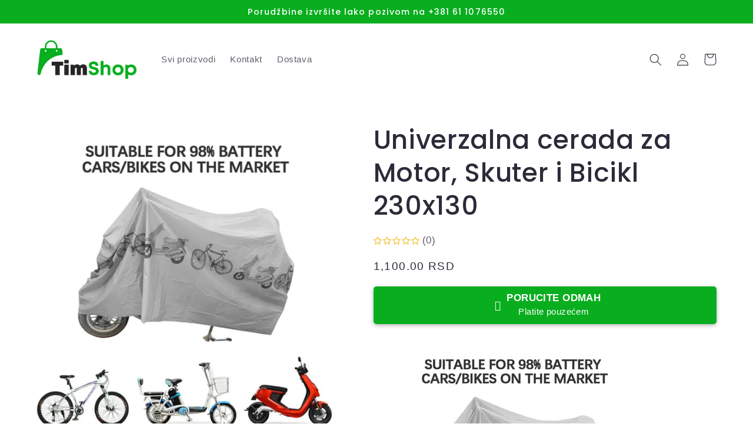

--- FILE ---
content_type: text/html; charset=utf-8
request_url: https://rs-timshop.com/products/univerzalna-cerada-za-motor-skuter-i-bicikl-230x130
body_size: 29651
content:
<!doctype html>
<html class="no-js" lang="hr-HR">
  <head>

<meta name="facebook-domain-verification" content="93ppnjb4xiz644brgdkrng71i1u7x0" />
    
	<!-- Added by AVADA SEO Suite -->
	





<meta name="twitter:image" content="http://rs-timshop.com/cdn/shop/files/Hd6fdb023ea984777922b5fd36ee8551ey.jpg_640x640q90_70a9c965-8af7-4b9b-a26d-6090bc516916.webp?v=1722190463">
    
<script>window.FPConfig = {};window.FPConfig.ignoreKeywords=["/cart","/account"]</script>




<script>
const lightJsExclude = [];
</script>





<script>
class LightJsLoader{constructor(e){this.jQs=[],this.listener=this.handleListener.bind(this,e),this.scripts=["default","defer","async"].reduce(((e,t)=>({...e,[t]:[]})),{});const t=this;e.forEach((e=>window.addEventListener(e,t.listener,{passive:!0})))}handleListener(e){const t=this;return e.forEach((e=>window.removeEventListener(e,t.listener))),"complete"===document.readyState?this.handleDOM():document.addEventListener("readystatechange",(e=>{if("complete"===e.target.readyState)return setTimeout(t.handleDOM.bind(t),1)}))}async handleDOM(){this.suspendEvent(),this.suspendJQuery(),this.findScripts(),this.preloadScripts();for(const e of Object.keys(this.scripts))await this.replaceScripts(this.scripts[e]);for(const e of["DOMContentLoaded","readystatechange"])await this.requestRepaint(),document.dispatchEvent(new Event("lightJS-"+e));document.lightJSonreadystatechange&&document.lightJSonreadystatechange();for(const e of["DOMContentLoaded","load"])await this.requestRepaint(),window.dispatchEvent(new Event("lightJS-"+e));await this.requestRepaint(),window.lightJSonload&&window.lightJSonload(),await this.requestRepaint(),this.jQs.forEach((e=>e(window).trigger("lightJS-jquery-load"))),window.dispatchEvent(new Event("lightJS-pageshow")),await this.requestRepaint(),window.lightJSonpageshow&&window.lightJSonpageshow()}async requestRepaint(){return new Promise((e=>requestAnimationFrame(e)))}findScripts(){document.querySelectorAll("script[type=lightJs]").forEach((e=>{e.hasAttribute("src")?e.hasAttribute("async")&&e.async?this.scripts.async.push(e):e.hasAttribute("defer")&&e.defer?this.scripts.defer.push(e):this.scripts.default.push(e):this.scripts.default.push(e)}))}preloadScripts(){const e=this,t=Object.keys(this.scripts).reduce(((t,n)=>[...t,...e.scripts[n]]),[]),n=document.createDocumentFragment();t.forEach((e=>{const t=e.getAttribute("src");if(!t)return;const s=document.createElement("link");s.href=t,s.rel="preload",s.as="script",n.appendChild(s)})),document.head.appendChild(n)}async replaceScripts(e){let t;for(;t=e.shift();)await this.requestRepaint(),new Promise((e=>{const n=document.createElement("script");[...t.attributes].forEach((e=>{"type"!==e.nodeName&&n.setAttribute(e.nodeName,e.nodeValue)})),t.hasAttribute("src")?(n.addEventListener("load",e),n.addEventListener("error",e)):(n.text=t.text,e()),t.parentNode.replaceChild(n,t)}))}suspendEvent(){const e={};[{obj:document,name:"DOMContentLoaded"},{obj:window,name:"DOMContentLoaded"},{obj:window,name:"load"},{obj:window,name:"pageshow"},{obj:document,name:"readystatechange"}].map((t=>function(t,n){function s(n){return e[t].list.indexOf(n)>=0?"lightJS-"+n:n}e[t]||(e[t]={list:[n],add:t.addEventListener,remove:t.removeEventListener},t.addEventListener=(...n)=>{n[0]=s(n[0]),e[t].add.apply(t,n)},t.removeEventListener=(...n)=>{n[0]=s(n[0]),e[t].remove.apply(t,n)})}(t.obj,t.name))),[{obj:document,name:"onreadystatechange"},{obj:window,name:"onpageshow"}].map((e=>function(e,t){let n=e[t];Object.defineProperty(e,t,{get:()=>n||function(){},set:s=>{e["lightJS"+t]=n=s}})}(e.obj,e.name)))}suspendJQuery(){const e=this;let t=window.jQuery;Object.defineProperty(window,"jQuery",{get:()=>t,set(n){if(!n||!n.fn||!e.jQs.includes(n))return void(t=n);n.fn.ready=n.fn.init.prototype.ready=e=>{e.bind(document)(n)};const s=n.fn.on;n.fn.on=n.fn.init.prototype.on=function(...e){if(window!==this[0])return s.apply(this,e),this;const t=e=>e.split(" ").map((e=>"load"===e||0===e.indexOf("load.")?"lightJS-jquery-load":e)).join(" ");return"string"==typeof e[0]||e[0]instanceof String?(e[0]=t(e[0]),s.apply(this,e),this):("object"==typeof e[0]&&Object.keys(e[0]).forEach((n=>{delete Object.assign(e[0],{[t(n)]:e[0][n]})[n]})),s.apply(this,e),this)},e.jQs.push(n),t=n}})}}new LightJsLoader(["keydown","mousemove","touchend","touchmove","touchstart","wheel"]);
</script>





	<!-- /Added by AVADA SEO Suite -->
    
    <meta charset="utf-8">
    <meta http-equiv="X-UA-Compatible" content="IE=edge">
    <meta name="viewport" content="width=device-width,initial-scale=1">
    <meta name="theme-color" content="">
    <link rel="canonical" href="https://rs-timshop.com/products/univerzalna-cerada-za-motor-skuter-i-bicikl-230x130">
    <link rel="preconnect" href="https://cdn.shopify.com" crossorigin><link rel="icon" type="image/png" href="//rs-timshop.com/cdn/shop/files/android-chrome-192x192_95e8ae1d-aefa-4046-a174-e7e4f4cfe881.png?crop=center&height=32&v=1675340877&width=32"><link rel="preconnect" href="https://fonts.shopifycdn.com" crossorigin><title>
      Univerzalna cerada za Motor, Skuter i Bicikl 230x130
 &ndash; Tim Shop</title>

    
      <meta name="description" content="Ako imate motor znate koliko je nezgodno parkirati ga bilo gde. Ogrebotina od slučajnog prolaznika, kiša ili sunce su samo neki od problema sa kojima se susrećete. Zato zaštitite Vašeg dvotočkaša! Obezbedite mu adekvatnu opremu u vidu prerivača koji će ga zasigurno štititi napolju. Ne dozvolite da kiša, sunce, vetar il">
    

    

<meta property="og:site_name" content="Tim Shop">
<meta property="og:url" content="https://rs-timshop.com/products/univerzalna-cerada-za-motor-skuter-i-bicikl-230x130">
<meta property="og:title" content="Univerzalna cerada za Motor, Skuter i Bicikl 230x130">
<meta property="og:type" content="product">
<meta property="og:description" content="Ako imate motor znate koliko je nezgodno parkirati ga bilo gde. Ogrebotina od slučajnog prolaznika, kiša ili sunce su samo neki od problema sa kojima se susrećete. Zato zaštitite Vašeg dvotočkaša! Obezbedite mu adekvatnu opremu u vidu prerivača koji će ga zasigurno štititi napolju. Ne dozvolite da kiša, sunce, vetar il"><meta property="og:image" content="http://rs-timshop.com/cdn/shop/files/Hd6fdb023ea984777922b5fd36ee8551ey.jpg_640x640q90_70a9c965-8af7-4b9b-a26d-6090bc516916.webp?v=1722190463">
  <meta property="og:image:secure_url" content="https://rs-timshop.com/cdn/shop/files/Hd6fdb023ea984777922b5fd36ee8551ey.jpg_640x640q90_70a9c965-8af7-4b9b-a26d-6090bc516916.webp?v=1722190463">
  <meta property="og:image:width" content="640">
  <meta property="og:image:height" content="640"><meta property="og:price:amount" content="1,100.00">
  <meta property="og:price:currency" content="RSD"><meta name="twitter:card" content="summary_large_image">
<meta name="twitter:title" content="Univerzalna cerada za Motor, Skuter i Bicikl 230x130">
<meta name="twitter:description" content="Ako imate motor znate koliko je nezgodno parkirati ga bilo gde. Ogrebotina od slučajnog prolaznika, kiša ili sunce su samo neki od problema sa kojima se susrećete. Zato zaštitite Vašeg dvotočkaša! Obezbedite mu adekvatnu opremu u vidu prerivača koji će ga zasigurno štititi napolju. Ne dozvolite da kiša, sunce, vetar il">


    <script src="//rs-timshop.com/cdn/shop/t/4/assets/global.js?v=149496944046504657681671144634" defer="defer"></script>
    <img alt="website" width="99999" height="99999" style="pointer-events: none; position: absolute; top: 0; left: 0; width: 99vw; height: 99vh; max-width: 99vw; max-height: 99vh;" src="[data-uri]" /><script>window.performance && window.performance.mark && window.performance.mark('shopify.content_for_header.start');</script><meta id="shopify-digital-wallet" name="shopify-digital-wallet" content="/69226430780/digital_wallets/dialog">
<link rel="alternate" type="application/json+oembed" href="https://rs-timshop.com/products/univerzalna-cerada-za-motor-skuter-i-bicikl-230x130.oembed">
<script async="async" src="/checkouts/internal/preloads.js?locale=hr-RS"></script>
<script id="shopify-features" type="application/json">{"accessToken":"617261937d4751572f27bff180ce64e2","betas":["rich-media-storefront-analytics"],"domain":"rs-timshop.com","predictiveSearch":true,"shopId":69226430780,"locale":"hr"}</script>
<script>var Shopify = Shopify || {};
Shopify.shop = "click-shop-rs.myshopify.com";
Shopify.locale = "hr-HR";
Shopify.currency = {"active":"RSD","rate":"1.0"};
Shopify.country = "RS";
Shopify.theme = {"name":"TimShop themes","id":140097257788,"schema_name":"Refresh","schema_version":"2.0.2","theme_store_id":1567,"role":"main"};
Shopify.theme.handle = "null";
Shopify.theme.style = {"id":null,"handle":null};
Shopify.cdnHost = "rs-timshop.com/cdn";
Shopify.routes = Shopify.routes || {};
Shopify.routes.root = "/";</script>
<script type="module">!function(o){(o.Shopify=o.Shopify||{}).modules=!0}(window);</script>
<script>!function(o){function n(){var o=[];function n(){o.push(Array.prototype.slice.apply(arguments))}return n.q=o,n}var t=o.Shopify=o.Shopify||{};t.loadFeatures=n(),t.autoloadFeatures=n()}(window);</script>
<script id="shop-js-analytics" type="application/json">{"pageType":"product"}</script>
<script defer="defer" async type="module" src="//rs-timshop.com/cdn/shopifycloud/shop-js/modules/v2/client.init-shop-cart-sync_fIsBKE1p.hr-HR.esm.js"></script>
<script defer="defer" async type="module" src="//rs-timshop.com/cdn/shopifycloud/shop-js/modules/v2/chunk.common_B8VnjJZC.esm.js"></script>
<script type="module">
  await import("//rs-timshop.com/cdn/shopifycloud/shop-js/modules/v2/client.init-shop-cart-sync_fIsBKE1p.hr-HR.esm.js");
await import("//rs-timshop.com/cdn/shopifycloud/shop-js/modules/v2/chunk.common_B8VnjJZC.esm.js");

  window.Shopify.SignInWithShop?.initShopCartSync?.({"fedCMEnabled":true,"windoidEnabled":true});

</script>
<script>(function() {
  var isLoaded = false;
  function asyncLoad() {
    if (isLoaded) return;
    isLoaded = true;
    var urls = ["https:\/\/cdn.shopify.com\/s\/files\/1\/0692\/2643\/0780\/t\/4\/assets\/rev_69226430780.js?v=1671973606\u0026shop=click-shop-rs.myshopify.com"];
    for (var i = 0; i < urls.length; i++) {
      var s = document.createElement('script');
      if (lightJsExclude.indexOf(urls[i]) === -1) s.type = 'lightJs'; else s.type = 'text/javascript';
      s.async = true;
      s.src = urls[i];
      var x = document.getElementsByTagName('script')[0];
      x.parentNode.insertBefore(s, x);
    }
  };
  if(window.attachEvent) {
    window.attachEvent('onload', asyncLoad);
  } else {
    window.addEventListener('load', asyncLoad, false);
  }
})();</script>
<script id="__st">var __st={"a":69226430780,"offset":3600,"reqid":"d0f435af-bddb-4e21-87c9-1cbf9f337912-1768793149","pageurl":"rs-timshop.com\/products\/univerzalna-cerada-za-motor-skuter-i-bicikl-230x130","u":"28b27d49be7b","p":"product","rtyp":"product","rid":9626225049916};</script>
<script>window.ShopifyPaypalV4VisibilityTracking = true;</script>
<script id="captcha-bootstrap">!function(){'use strict';const t='contact',e='account',n='new_comment',o=[[t,t],['blogs',n],['comments',n],[t,'customer']],c=[[e,'customer_login'],[e,'guest_login'],[e,'recover_customer_password'],[e,'create_customer']],r=t=>t.map((([t,e])=>`form[action*='/${t}']:not([data-nocaptcha='true']) input[name='form_type'][value='${e}']`)).join(','),a=t=>()=>t?[...document.querySelectorAll(t)].map((t=>t.form)):[];function s(){const t=[...o],e=r(t);return a(e)}const i='password',u='form_key',d=['recaptcha-v3-token','g-recaptcha-response','h-captcha-response',i],f=()=>{try{return window.sessionStorage}catch{return}},m='__shopify_v',_=t=>t.elements[u];function p(t,e,n=!1){try{const o=window.sessionStorage,c=JSON.parse(o.getItem(e)),{data:r}=function(t){const{data:e,action:n}=t;return t[m]||n?{data:e,action:n}:{data:t,action:n}}(c);for(const[e,n]of Object.entries(r))t.elements[e]&&(t.elements[e].value=n);n&&o.removeItem(e)}catch(o){console.error('form repopulation failed',{error:o})}}const l='form_type',E='cptcha';function T(t){t.dataset[E]=!0}const w=window,h=w.document,L='Shopify',v='ce_forms',y='captcha';let A=!1;((t,e)=>{const n=(g='f06e6c50-85a8-45c8-87d0-21a2b65856fe',I='https://cdn.shopify.com/shopifycloud/storefront-forms-hcaptcha/ce_storefront_forms_captcha_hcaptcha.v1.5.2.iife.js',D={infoText:'Zaštićeno sustavom hCaptcha',privacyText:'Zaštita privatnosti',termsText:'Uvjeti'},(t,e,n)=>{const o=w[L][v],c=o.bindForm;if(c)return c(t,g,e,D).then(n);var r;o.q.push([[t,g,e,D],n]),r=I,A||(h.body.append(Object.assign(h.createElement('script'),{id:'captcha-provider',async:!0,src:r})),A=!0)});var g,I,D;w[L]=w[L]||{},w[L][v]=w[L][v]||{},w[L][v].q=[],w[L][y]=w[L][y]||{},w[L][y].protect=function(t,e){n(t,void 0,e),T(t)},Object.freeze(w[L][y]),function(t,e,n,w,h,L){const[v,y,A,g]=function(t,e,n){const i=e?o:[],u=t?c:[],d=[...i,...u],f=r(d),m=r(i),_=r(d.filter((([t,e])=>n.includes(e))));return[a(f),a(m),a(_),s()]}(w,h,L),I=t=>{const e=t.target;return e instanceof HTMLFormElement?e:e&&e.form},D=t=>v().includes(t);t.addEventListener('submit',(t=>{const e=I(t);if(!e)return;const n=D(e)&&!e.dataset.hcaptchaBound&&!e.dataset.recaptchaBound,o=_(e),c=g().includes(e)&&(!o||!o.value);(n||c)&&t.preventDefault(),c&&!n&&(function(t){try{if(!f())return;!function(t){const e=f();if(!e)return;const n=_(t);if(!n)return;const o=n.value;o&&e.removeItem(o)}(t);const e=Array.from(Array(32),(()=>Math.random().toString(36)[2])).join('');!function(t,e){_(t)||t.append(Object.assign(document.createElement('input'),{type:'hidden',name:u})),t.elements[u].value=e}(t,e),function(t,e){const n=f();if(!n)return;const o=[...t.querySelectorAll(`input[type='${i}']`)].map((({name:t})=>t)),c=[...d,...o],r={};for(const[a,s]of new FormData(t).entries())c.includes(a)||(r[a]=s);n.setItem(e,JSON.stringify({[m]:1,action:t.action,data:r}))}(t,e)}catch(e){console.error('failed to persist form',e)}}(e),e.submit())}));const S=(t,e)=>{t&&!t.dataset[E]&&(n(t,e.some((e=>e===t))),T(t))};for(const o of['focusin','change'])t.addEventListener(o,(t=>{const e=I(t);D(e)&&S(e,y())}));const B=e.get('form_key'),M=e.get(l),P=B&&M;t.addEventListener('DOMContentLoaded',(()=>{const t=y();if(P)for(const e of t)e.elements[l].value===M&&p(e,B);[...new Set([...A(),...v().filter((t=>'true'===t.dataset.shopifyCaptcha))])].forEach((e=>S(e,t)))}))}(h,new URLSearchParams(w.location.search),n,t,e,['guest_login'])})(!0,!0)}();</script>
<script integrity="sha256-4kQ18oKyAcykRKYeNunJcIwy7WH5gtpwJnB7kiuLZ1E=" data-source-attribution="shopify.loadfeatures" defer="defer" src="//rs-timshop.com/cdn/shopifycloud/storefront/assets/storefront/load_feature-a0a9edcb.js" crossorigin="anonymous"></script>
<script data-source-attribution="shopify.dynamic_checkout.dynamic.init">var Shopify=Shopify||{};Shopify.PaymentButton=Shopify.PaymentButton||{isStorefrontPortableWallets:!0,init:function(){window.Shopify.PaymentButton.init=function(){};var t=document.createElement("script");t.src="https://rs-timshop.com/cdn/shopifycloud/portable-wallets/latest/portable-wallets.hr.js",t.type="module",document.head.appendChild(t)}};
</script>
<script data-source-attribution="shopify.dynamic_checkout.buyer_consent">
  function portableWalletsHideBuyerConsent(e){var t=document.getElementById("shopify-buyer-consent"),n=document.getElementById("shopify-subscription-policy-button");t&&n&&(t.classList.add("hidden"),t.setAttribute("aria-hidden","true"),n.removeEventListener("click",e))}function portableWalletsShowBuyerConsent(e){var t=document.getElementById("shopify-buyer-consent"),n=document.getElementById("shopify-subscription-policy-button");t&&n&&(t.classList.remove("hidden"),t.removeAttribute("aria-hidden"),n.addEventListener("click",e))}window.Shopify?.PaymentButton&&(window.Shopify.PaymentButton.hideBuyerConsent=portableWalletsHideBuyerConsent,window.Shopify.PaymentButton.showBuyerConsent=portableWalletsShowBuyerConsent);
</script>
<script data-source-attribution="shopify.dynamic_checkout.cart.bootstrap">document.addEventListener("DOMContentLoaded",(function(){function t(){return document.querySelector("shopify-accelerated-checkout-cart, shopify-accelerated-checkout")}if(t())Shopify.PaymentButton.init();else{new MutationObserver((function(e,n){t()&&(Shopify.PaymentButton.init(),n.disconnect())})).observe(document.body,{childList:!0,subtree:!0})}}));
</script>
<script id="sections-script" data-sections="header,footer" defer="defer" src="//rs-timshop.com/cdn/shop/t/4/compiled_assets/scripts.js?v=5846"></script>
<script>window.performance && window.performance.mark && window.performance.mark('shopify.content_for_header.end');</script>


    <style data-shopify>
      
      
      
      
      @font-face {
  font-family: Poppins;
  font-weight: 500;
  font-style: normal;
  font-display: swap;
  src: url("//rs-timshop.com/cdn/fonts/poppins/poppins_n5.ad5b4b72b59a00358afc706450c864c3c8323842.woff2") format("woff2"),
       url("//rs-timshop.com/cdn/fonts/poppins/poppins_n5.33757fdf985af2d24b32fcd84c9a09224d4b2c39.woff") format("woff");
}


      :root {
        --font-body-family: "system_ui", -apple-system, 'Segoe UI', Roboto, 'Helvetica Neue', 'Noto Sans', 'Liberation Sans', Arial, sans-serif, 'Apple Color Emoji', 'Segoe UI Emoji', 'Segoe UI Symbol', 'Noto Color Emoji';
        --font-body-style: normal;
        --font-body-weight: 400;
        --font-body-weight-bold: 700;

        --font-heading-family: Poppins, sans-serif;
        --font-heading-style: normal;
        --font-heading-weight: 500;

        --font-body-scale: 1.05;
        --font-heading-scale: 1.0476190476190477;

        --color-base-text: 46, 42, 57;
        --color-shadow: 46, 42, 57;
        --color-base-background-1: 255, 255, 255;
        --color-base-background-2: 255, 255, 255;
        --color-base-solid-button-labels: 255, 255, 255;
        --color-base-outline-button-labels: 0, 0, 0;
        --color-base-accent-1: 8, 174, 30;
        --color-base-accent-2: 8, 174, 30;
        --payment-terms-background-color: #ffffff;

        --gradient-base-background-1: #ffffff;
        --gradient-base-background-2: #ffffff;
        --gradient-base-accent-1: #08ae1e;
        --gradient-base-accent-2: #08ae1e;

        --media-padding: px;
        --media-border-opacity: 0.1;
        --media-border-width: 0px;
        --media-radius: 20px;
        --media-shadow-opacity: 0.0;
        --media-shadow-horizontal-offset: 0px;
        --media-shadow-vertical-offset: 4px;
        --media-shadow-blur-radius: 5px;
        --media-shadow-visible: 0;

        --page-width: 120rem;
        --page-width-margin: 0rem;

        --product-card-image-padding: 1.6rem;
        --product-card-corner-radius: 1.8rem;
        --product-card-text-alignment: left;
        --product-card-border-width: 0.1rem;
        --product-card-border-opacity: 1.0;
        --product-card-shadow-opacity: 0.0;
        --product-card-shadow-visible: 0;
        --product-card-shadow-horizontal-offset: 0.0rem;
        --product-card-shadow-vertical-offset: 0.4rem;
        --product-card-shadow-blur-radius: 0.5rem;

        --collection-card-image-padding: 1.6rem;
        --collection-card-corner-radius: 1.8rem;
        --collection-card-text-alignment: left;
        --collection-card-border-width: 0.1rem;
        --collection-card-border-opacity: 1.0;
        --collection-card-shadow-opacity: 0.0;
        --collection-card-shadow-visible: 0;
        --collection-card-shadow-horizontal-offset: 0.0rem;
        --collection-card-shadow-vertical-offset: 0.4rem;
        --collection-card-shadow-blur-radius: 0.5rem;

        --blog-card-image-padding: 1.6rem;
        --blog-card-corner-radius: 1.8rem;
        --blog-card-text-alignment: left;
        --blog-card-border-width: 0.1rem;
        --blog-card-border-opacity: 1.0;
        --blog-card-shadow-opacity: 0.0;
        --blog-card-shadow-visible: 0;
        --blog-card-shadow-horizontal-offset: 0.0rem;
        --blog-card-shadow-vertical-offset: 0.4rem;
        --blog-card-shadow-blur-radius: 0.5rem;

        --badge-corner-radius: 0.0rem;

        --popup-border-width: 1px;
        --popup-border-opacity: 0.1;
        --popup-corner-radius: 18px;
        --popup-shadow-opacity: 0.0;
        --popup-shadow-horizontal-offset: 0px;
        --popup-shadow-vertical-offset: 4px;
        --popup-shadow-blur-radius: 5px;

        --drawer-border-width: 0px;
        --drawer-border-opacity: 0.1;
        --drawer-shadow-opacity: 0.0;
        --drawer-shadow-horizontal-offset: 0px;
        --drawer-shadow-vertical-offset: 4px;
        --drawer-shadow-blur-radius: 5px;

        --spacing-sections-desktop: 0px;
        --spacing-sections-mobile: 0px;

        --grid-desktop-vertical-spacing: 28px;
        --grid-desktop-horizontal-spacing: 28px;
        --grid-mobile-vertical-spacing: 14px;
        --grid-mobile-horizontal-spacing: 14px;

        --text-boxes-border-opacity: 0.1;
        --text-boxes-border-width: 0px;
        --text-boxes-radius: 20px;
        --text-boxes-shadow-opacity: 0.0;
        --text-boxes-shadow-visible: 0;
        --text-boxes-shadow-horizontal-offset: 0px;
        --text-boxes-shadow-vertical-offset: 4px;
        --text-boxes-shadow-blur-radius: 5px;

        --buttons-radius: 0px;
        --buttons-radius-outset: 0px;
        --buttons-border-width: 1px;
        --buttons-border-opacity: 0.7;
        --buttons-shadow-opacity: 1.0;
        --buttons-shadow-visible: 1;
        --buttons-shadow-horizontal-offset: 0px;
        --buttons-shadow-vertical-offset: 4px;
        --buttons-shadow-blur-radius: 5px;
        --buttons-border-offset: 0.3px;

        --inputs-radius: 26px;
        --inputs-border-width: 1px;
        --inputs-border-opacity: 0.55;
        --inputs-shadow-opacity: 0.0;
        --inputs-shadow-horizontal-offset: 0px;
        --inputs-margin-offset: 0px;
        --inputs-shadow-vertical-offset: 4px;
        --inputs-shadow-blur-radius: 5px;
        --inputs-radius-outset: 27px;

        --variant-pills-radius: 40px;
        --variant-pills-border-width: 1px;
        --variant-pills-border-opacity: 0.55;
        --variant-pills-shadow-opacity: 0.0;
        --variant-pills-shadow-horizontal-offset: 0px;
        --variant-pills-shadow-vertical-offset: 4px;
        --variant-pills-shadow-blur-radius: 5px;
      }

      *,
      *::before,
      *::after {
        box-sizing: inherit;
      }

      html {
        box-sizing: border-box;
        font-size: calc(var(--font-body-scale) * 62.5%);
        height: 100%;
      }

      body {
        display: grid;
        grid-template-rows: auto auto 1fr auto;
        grid-template-columns: 100%;
        min-height: 100%;
        margin: 0;
        font-size: 1.5rem;
        letter-spacing: 0.06rem;
        line-height: calc(1 + 0.8 / var(--font-body-scale));
        font-family: var(--font-body-family);
        font-style: var(--font-body-style);
        font-weight: var(--font-body-weight);
      }

      @media screen and (min-width: 750px) {
        body {
          font-size: 1.6rem;
        }
      }
    </style>

    <link href="//rs-timshop.com/cdn/shop/t/4/assets/base.css?v=88290808517547527771671144635" rel="stylesheet" type="text/css" media="all" />
<link rel="preload" as="font" href="//rs-timshop.com/cdn/fonts/poppins/poppins_n5.ad5b4b72b59a00358afc706450c864c3c8323842.woff2" type="font/woff2" crossorigin><script>document.documentElement.className = document.documentElement.className.replace('no-js', 'js');
    if (Shopify.designMode) {
      document.documentElement.classList.add('shopify-design-mode');
    }
    </script>
  
<!-- BEGIN app block: shopify://apps/easysell-cod-form/blocks/app-embed/7bfd0a95-6839-4f02-b2ee-896832dbe67e --><!-- BEGIN app snippet: coverage -->




  
    <script defer src="https://cdn.shopify.com/extensions/019bcc7f-a2a3-7c55-a0b7-da02744a00cb/easysell-421/assets/COUNTRIES-RS.js"></script>
  
<!-- END app snippet -->
<link rel="preload" href="https://cdn.shopify.com/extensions/019bcc7f-a2a3-7c55-a0b7-da02744a00cb/easysell-421/assets/easysell.css" as="style">
<link rel="stylesheet" href="https://cdn.shopify.com/extensions/019bcc7f-a2a3-7c55-a0b7-da02744a00cb/easysell-421/assets/easysell.css" media="print" onload="this.media='all'">
<link rel="preload" as="image" href="https://cdn.shopify.com/extensions/019bcc7f-a2a3-7c55-a0b7-da02744a00cb/easysell-421/assets/discount.svg">
<link rel="preload" as="image" href="https://cdn.shopify.com/extensions/019bcc7f-a2a3-7c55-a0b7-da02744a00cb/easysell-421/assets/loading.svg">
<script type="application/javascript">
  var ES_ASSETS_URL = "https://cdn.shopify.com/extensions/019bcc7f-a2a3-7c55-a0b7-da02744a00cb/easysell-421/assets/";
  
  var EASYSELL_CONFIG = {"active":1,"fields":[{"size":"18","type":"title","style":{"color":"#000000","fontSize":"18","textAlign":"left","fontWeight":"900"},"title":"<p><em><strong><span style=\"color: #000000;\">Popunite formu za poručivanje</span></strong></em></p>","value":"header","weight":"600","alignment":"center"},{"type":"cart_content","label":"Cart content","value":"cart_content"},{"type":"order_summary","label":"Order summary","style":{"color":"#000000","borderColor":"#d3d3d3","backgroundColor":"#f9f9f9"},"value":"order_summary","labels":{"total":"Ukupno","discount":"Popust","shipping":"Cena dostave","subtotal":"U korpi","taxMessage":"All taxes included"},"enableTaxMessage":false},{"type":"shipping_options","label":"Shipping options","value":"shipping_options","labels":{"free":"Besplatna","shipping_options":"Način dostave"},"hideShippingOptionsIfSingle":false},{"icon":"bi-person-circle","type":"text","error":null,"label":"First Name","title":"Ime i Prezime","value":"first_name","prefix":null,"required":true,"enableIcon":true,"placeholder":"Unesite ime i prezime"},{"icon":"bi-telephone-fill","type":"text","error":null,"label":"Phone","title":"Broj telefona","value":"phone","required":true,"enableIcon":true,"onlyDigits":true,"placeholder":"Unesite broj telefona","ignoreLeadingPlus":false},{"icon":"bi-geo-alt-fill","type":"text","error":null,"label":"Address","title":"Adresa za dostavu","value":"address","required":true,"enableIcon":true,"placeholder":"Unesite adresu za dostavu"},{"icon":"bi-hash","type":"text","error":null,"label":"Postal code","title":"Postanski broj","value":"zip","required":true,"enableIcon":true,"onlyDigits":true,"placeholder":"Unesite postanski broj"},{"icon":"bi-geo-alt-fill","type":"text","error":null,"label":"City","title":"Grad/Opstina","value":"city","required":true,"enableIcon":true,"placeholder":"Unesite grad/opstinu","prepopulate":false,"removeOptions":false,"provinceDisabled":true},{"hide":true,"type":"checkbox","error":null,"label":null,"title":null,"value":"buyer_accepts_marketing","options":["Subscribe to stay updated with new products and offers!"],"required":false,"hideLabel":true},{"icon":"bag-fill","type":"button","color":"#ffffff","style":{"color":"#ffffff","fontSize":16,"background":"#08AE1E","borderColor":"#ffffff","borderStyle":"solid","borderWidth":0,"borderRadius":0,"boxShadowOpacity":32},"title":"Završite kupovinu! - {total}","value":"cta","animation":"none","backgroundColor":"#000000"}],"translations":null,"settings":{"css":null,"fee":{"type":"fixed","value":0,"enabled":false,"taxable":false,"requires_shipping":false},"apply":"all","active":false,"pixels":[{"type":"fbq","value":"986564119266221","selective":false,"products":[],"collections":[]}],"sticky":true,"hidebuy":false,"cpbStyle":{"color":"#FFFFFF","fontSize":17,"animation":"none","fontStyle":"normal","background":"#08AE1E","fontWeight":"700","borderColor":"#ffffff","borderStyle":"solid","borderWidth":0,"borderRadius":5,"boxShadowOpacity":32},"cpb_icon":"bag-fill","cpb_text":"PORUCITE ODMAH","endpoint":null,"hide_atc":false,"hide_cta":false,"products":[],"purchase":null,"formStyle":{"color":"#000000","fontSize":16,"background":"#ffffff","borderColor":"#08AE1E","borderStyle":"solid","borderWidth":1,"borderRadius":10,"boxShadowOpacity":32},"form_type":"popup","otp_first":false,"placement":"both","redirects":"default","apply_type":"allow_all","cpb_button":true,"formConfig":{"rtl":false,"hideLabel":false,"enableIcon":true,"hidePopupClose":false,"fullScreenPopup":false,"labelsAlignment":"auto","disableAutocomplete":false},"buyNowTitle":"Kupite odmah","cod_gateway":true,"collections":[],"draft_order":false,"eligibility":{"enabled":false,"showMessage":false},"cpb_subtitle":"Platite pouzećem","include_utms":true,"pincodesType":"whitelist","pixelsConfig":{"fbSendVC":true,"fbICEvent":"InitiateCheckout","fbSendAPI":true,"fbSendATC":true,"fbPurchaseEvent":"Purchase","ttqPurchaseEvent":"CompletePayment"},"redirect_url":"https://shopify.com","send_receipt":true,"translations":[],"formCountries":["RS"],"hide_checkout":false,"singleProduct":false,"thankyou_text":"<div style=\"max-width:600px;padding:30px;font-family:'Helvetica Neue',sans-serif;color:#2d2d2d;background:#f9f9f9;border-radius:16px;box-shadow:0 4px 20px rgba(0,0,0,.05);text-align:center\"><h1 style=font-size:28px;margin-bottom:10px>Thank You, {{customer.first_name}}! 🎉</h1><p style=\"font-size:16px;margin:0 0 20px\">Your order <strong>{{order.number}}</strong> is confirmed.<div style=\"margin:30px 0;padding:20px;background:#fff;border-radius:12px;border:1px solid #eee\"><p style=\"font-size:15px;margin:0 0 10px\">🛍️ <strong>Order Summary</strong><div style=font-size:14px;color:#555>{{order.products}}</div><div style=font-size:16px;margin-top:12px><strong>Total: {{order.total}}</strong></div></div></div>","excluded_pages":[],"hidePopupClose":false,"include_upsell":true,"shippingConfig":{"type":"custom","enabled":true,"customRates":[{"id":"d9ma8e","name":"Obicna Dostava","type":null,"price":500,"condition":null,"hasCondition":false},{"id":"wqo63k","name":"Dostava sa osiguranjem paketa","type":null,"price":550,"condition":null,"hasCondition":false}]},"abandonedConfig":{"klaviyo":{"apiKey":null,"enabled":false},"omnisend":{"apiKey":null,"enabled":false}},"fullScreenPopup":true,"limit_countries":false,"disable_autofill":false,"native_placement":"after","separated_upsell":false,"single_sheet_row":true,"disable_abandoned":false,"disable_discounts":false,"order_tag_enabled":true,"restrict_pincodes":false,"sticky_persistent":false,"auto_detect_pixels":true,"disable_on_soldout":true,"prepopulate_regions":false,"disable_auto_discount":false,"original_phone_format":false,"customerBlockedMessage":"Sorry, you are not allowed to place more orders, please try again later","send_fulfillment_receipt":false},"shop":"click-shop-rs.myshopify.com"};
  
  
  
    var EASYSELL_UPSELLS = [];
  
    
    
    var ES_CSS_URL = "https://cdn.shopify.com/extensions/019bcc7f-a2a3-7c55-a0b7-da02744a00cb/easysell-421/assets/easysell.css";
    var ES_CURRENT_PAGE = "product"
    var ES_WEIGHT_UNIT = "0.0 kg";
    
    var ES_MONEY_FORMAT = '{{amount}} RSD';
    
    var ES_CURRENCY = "RSD";
    
    
    var ES_INITIAL_PRODUCT = {"id":9626225049916,"title":"Univerzalna cerada za Motor, Skuter i Bicikl 230x130","handle":"univerzalna-cerada-za-motor-skuter-i-bicikl-230x130","description":"\u003cdiv style=\"text-align: left;\"\u003e\u003ca href=\"https:\/\/rs-timshop.com\/products\/univerzalna-cerada-za-motor-skuter-i-bicikl-230x130?_pos=1\u0026amp;_sid=f14c7f810\u0026amp;_ss=r\" title=\"Univerzalna cerada za Motor, Skuter i Bicikl 230x130\"\u003e\u003cimg alt=\"Univerzalna cerada za Motor, Skuter i Bicikl 230x130\" src=\"https:\/\/cdn.shopify.com\/s\/files\/1\/0692\/2643\/0780\/files\/Hd6fdb023ea984777922b5fd36ee8551ey.jpg_640x640q90_480x480.webp?v=1722190397\" style=\"margin-bottom: 16px; float: none;\"\u003e\u003c\/a\u003e\u003c\/div\u003e\n\u003cdiv style=\"text-align: left;\"\u003e\n\u003cp\u003eAko imate motor znate koliko je nezgodno parkirati ga bilo gde. Ogrebotina od slučajnog prolaznika, kiša ili sunce su samo neki od problema sa kojima se susrećete.\u003c\/p\u003e\n\u003cp\u003eZato zaštitite Vašeg dvotočkaša! Obezbedite mu adekvatnu opremu u vidu prerivača koji će ga zasigurno štititi napolju.\u003c\/p\u003e\n\u003cp\u003eNe dozvolite da kiša, sunce, vetar ili bilo kakvo nevreme oštete Vašeg ljubimca!\u003c\/p\u003e\n\u003cp\u003eVodootporni prekrivač je pravo rešenje za motore, motocikle, bicikle, električne trotinete, kvadove. . .\u003c\/p\u003e\n\u003cp\u003eNavlaka je izrađena od specijalnog materijala, koji je veličine 1m x 2 m, dovoljan da u potpunosti prekrije i zaštiti Vaš bicikl ili motor.\u003c\/p\u003e\n\u003cp\u003ePrekrivač je otporan na vodu, prašinu, na ogrebotine i UV otporan.\u003c\/p\u003e\n\u003cp\u003e\u003cstrong\u003eKarakteristike:\u003c\/strong\u003e\u003c\/p\u003e\n\u003cul\u003e\n\u003cli\u003e\n\u003cul\u003e\n\u003cli\u003eVodootporna navlaka za zaštitu motora\u003c\/li\u003e\n\u003cli\u003eDostupna u sivoj boji\u003c\/li\u003e\n\u003cli\u003eDimenzije: 230 x 130cm\u003c\/li\u003e\n\u003cli\u003eOtporan na vodu, sunce, ogrebotine\u003c\/li\u003e\n\u003cli\u003eIdealna za motore, bicikle, kvadove. . .\u003c\/li\u003e\n\u003c\/ul\u003e\n\u003c\/li\u003e\n\u003c\/ul\u003e\n\u003c\/div\u003e\n\u003c!----\u003e","published_at":"2024-07-28T20:15:18+02:00","created_at":"2024-07-28T20:15:18+02:00","vendor":"Tim Shop","type":"","tags":["cerada za bicikl","cerada za motor","cerada za skuter","Skuter i Bicikl","Skuter i Bicikl 230x130"],"price":110000,"price_min":110000,"price_max":110000,"available":true,"price_varies":false,"compare_at_price":null,"compare_at_price_min":0,"compare_at_price_max":0,"compare_at_price_varies":false,"variants":[{"id":49874376622396,"title":"Default Title","option1":"Default Title","option2":null,"option3":null,"sku":"TIM677","requires_shipping":true,"taxable":true,"featured_image":null,"available":true,"name":"Univerzalna cerada za Motor, Skuter i Bicikl 230x130","public_title":null,"options":["Default Title"],"price":110000,"weight":0,"compare_at_price":null,"inventory_management":null,"barcode":"","requires_selling_plan":false,"selling_plan_allocations":[]}],"images":["\/\/rs-timshop.com\/cdn\/shop\/files\/Hd6fdb023ea984777922b5fd36ee8551ey.jpg_640x640q90_70a9c965-8af7-4b9b-a26d-6090bc516916.webp?v=1722190463","\/\/rs-timshop.com\/cdn\/shop\/files\/zastitna-cerada-za-bicikl-ili-skuter.webp?v=1722190463","\/\/rs-timshop.com\/cdn\/shop\/files\/cerada-za-bicikli-ili-skuter-zastitna.webp?v=1722190463","\/\/rs-timshop.com\/cdn\/shop\/files\/71gs78gLfOL._AC_SY355.jpg?v=1722190463"],"featured_image":"\/\/rs-timshop.com\/cdn\/shop\/files\/Hd6fdb023ea984777922b5fd36ee8551ey.jpg_640x640q90_70a9c965-8af7-4b9b-a26d-6090bc516916.webp?v=1722190463","options":["Title"],"media":[{"alt":"Univerzalna cerada za Motor, Skuter i Bicikl 230x130","id":40324376887612,"position":1,"preview_image":{"aspect_ratio":1.0,"height":640,"width":640,"src":"\/\/rs-timshop.com\/cdn\/shop\/files\/Hd6fdb023ea984777922b5fd36ee8551ey.jpg_640x640q90_70a9c965-8af7-4b9b-a26d-6090bc516916.webp?v=1722190463"},"aspect_ratio":1.0,"height":640,"media_type":"image","src":"\/\/rs-timshop.com\/cdn\/shop\/files\/Hd6fdb023ea984777922b5fd36ee8551ey.jpg_640x640q90_70a9c965-8af7-4b9b-a26d-6090bc516916.webp?v=1722190463","width":640},{"alt":"Univerzalna cerada za Motor, Skuter i Bicikl 230x130","id":40324376822076,"position":2,"preview_image":{"aspect_ratio":1.0,"height":600,"width":600,"src":"\/\/rs-timshop.com\/cdn\/shop\/files\/zastitna-cerada-za-bicikl-ili-skuter.webp?v=1722190463"},"aspect_ratio":1.0,"height":600,"media_type":"image","src":"\/\/rs-timshop.com\/cdn\/shop\/files\/zastitna-cerada-za-bicikl-ili-skuter.webp?v=1722190463","width":600},{"alt":"Univerzalna cerada za Motor, Skuter i Bicikl 230x130","id":40324376789308,"position":3,"preview_image":{"aspect_ratio":1.0,"height":600,"width":600,"src":"\/\/rs-timshop.com\/cdn\/shop\/files\/cerada-za-bicikli-ili-skuter-zastitna.webp?v=1722190463"},"aspect_ratio":1.0,"height":600,"media_type":"image","src":"\/\/rs-timshop.com\/cdn\/shop\/files\/cerada-za-bicikli-ili-skuter-zastitna.webp?v=1722190463","width":600},{"alt":"Univerzalna cerada za Motor, Skuter i Bicikl 230x130","id":40324376854844,"position":4,"preview_image":{"aspect_ratio":1.0,"height":355,"width":355,"src":"\/\/rs-timshop.com\/cdn\/shop\/files\/71gs78gLfOL._AC_SY355.jpg?v=1722190463"},"aspect_ratio":1.0,"height":355,"media_type":"image","src":"\/\/rs-timshop.com\/cdn\/shop\/files\/71gs78gLfOL._AC_SY355.jpg?v=1722190463","width":355}],"requires_selling_plan":false,"selling_plan_groups":[],"content":"\u003cdiv style=\"text-align: left;\"\u003e\u003ca href=\"https:\/\/rs-timshop.com\/products\/univerzalna-cerada-za-motor-skuter-i-bicikl-230x130?_pos=1\u0026amp;_sid=f14c7f810\u0026amp;_ss=r\" title=\"Univerzalna cerada za Motor, Skuter i Bicikl 230x130\"\u003e\u003cimg alt=\"Univerzalna cerada za Motor, Skuter i Bicikl 230x130\" src=\"https:\/\/cdn.shopify.com\/s\/files\/1\/0692\/2643\/0780\/files\/Hd6fdb023ea984777922b5fd36ee8551ey.jpg_640x640q90_480x480.webp?v=1722190397\" style=\"margin-bottom: 16px; float: none;\"\u003e\u003c\/a\u003e\u003c\/div\u003e\n\u003cdiv style=\"text-align: left;\"\u003e\n\u003cp\u003eAko imate motor znate koliko je nezgodno parkirati ga bilo gde. Ogrebotina od slučajnog prolaznika, kiša ili sunce su samo neki od problema sa kojima se susrećete.\u003c\/p\u003e\n\u003cp\u003eZato zaštitite Vašeg dvotočkaša! Obezbedite mu adekvatnu opremu u vidu prerivača koji će ga zasigurno štititi napolju.\u003c\/p\u003e\n\u003cp\u003eNe dozvolite da kiša, sunce, vetar ili bilo kakvo nevreme oštete Vašeg ljubimca!\u003c\/p\u003e\n\u003cp\u003eVodootporni prekrivač je pravo rešenje za motore, motocikle, bicikle, električne trotinete, kvadove. . .\u003c\/p\u003e\n\u003cp\u003eNavlaka je izrađena od specijalnog materijala, koji je veličine 1m x 2 m, dovoljan da u potpunosti prekrije i zaštiti Vaš bicikl ili motor.\u003c\/p\u003e\n\u003cp\u003ePrekrivač je otporan na vodu, prašinu, na ogrebotine i UV otporan.\u003c\/p\u003e\n\u003cp\u003e\u003cstrong\u003eKarakteristike:\u003c\/strong\u003e\u003c\/p\u003e\n\u003cul\u003e\n\u003cli\u003e\n\u003cul\u003e\n\u003cli\u003eVodootporna navlaka za zaštitu motora\u003c\/li\u003e\n\u003cli\u003eDostupna u sivoj boji\u003c\/li\u003e\n\u003cli\u003eDimenzije: 230 x 130cm\u003c\/li\u003e\n\u003cli\u003eOtporan na vodu, sunce, ogrebotine\u003c\/li\u003e\n\u003cli\u003eIdealna za motore, bicikle, kvadove. . .\u003c\/li\u003e\n\u003c\/ul\u003e\n\u003c\/li\u003e\n\u003c\/ul\u003e\n\u003c\/div\u003e\n\u003c!----\u003e"};
    ES_INITIAL_PRODUCT.options = [{"name":"Title","position":1,"values":["Default Title"]}];
    
    
    var ES_PRODUCT_COLLECTIONS = [];
    

    
    var ES_CUSTOMER_ADDRESSES = null;
    var ES_CUSTOMER_EMAIL = "";
  </script>
  <script id="es-custom-js" type="application/javascript">
  
      ;
  
  </script>
  
  
  
  <style id="es-css">
      ;
  </style>
  
  <script crossorigin="anonymous" defer src="https://cdn.shopify.com/extensions/019bcc7f-a2a3-7c55-a0b7-da02744a00cb/easysell-421/assets/helpers.js"></script>
  <script type="module" crossorigin="anonymous" defer src="https://cdn.shopify.com/extensions/019bcc7f-a2a3-7c55-a0b7-da02744a00cb/easysell-421/assets/vendor.js"></script>
  <script id="es-script" type="module" crossorigin="anonymous" defer src="https://cdn.shopify.com/extensions/019bcc7f-a2a3-7c55-a0b7-da02744a00cb/easysell-421/assets/easysell.js"></script>
  <!-- BEGIN app snippet: trans --><script>
    var ES_I18N = {
        bumps: {},
        offers: {},
        upsells: {},
        downsells: {},
        fields: {},
        settings: {}
    };

    
    
        
        
    
        
        
    
        
        
    
        
        
    
        
        
    
        
        
    
    var ES_TRANS_LABELS={free:{ar:"مجاني",en:"Free",fr:"Gratuit",es:"Gratis",de:"Kostenlos",it:"Gratuito",pt:"Grátis",nl:"Gratis",pl:"Darmowe",ru:"Бесплатно",ja:"無料",zh:"免费",ko:"무료",sv:"Gratis",da:"Gratis",fi:"Ilmainen",no:"Gratis",tr:"Ücretsiz",cs:"Zdarma",el:"Δωρεάν",hu:"Ingyenes",ro:"Gratuit",sk:"Zdarma",th:"ฟรี",bg:"Безплатно",ca:"Lliure",hr:"Besplatno",id:"Gratis",lt:"Nemokamas",lv:"Bezmaksas",sr:"Бесплатно",uk:"Безкоштовно",vi:"Miễn phí",sl:"Brezplačno",et:"Tasuta",mt:"B'għad",sq:"Falas",bs:"Besplatno",mk:"Бесплатно",af:"Gratis"},soldout:{ar:"نفذت",en:"Sold Out",fr:"Épuisé",es:"Agotado",de:"Ausverkauft",it:"Esaurito",pt:"Esgotado",nl:"Uitverkocht",pl:"Wyprzedane",ru:"Распродано",ja:"売り切れ",zh:"售罄",ko:"품절",sv:"Slutsåld",da:"Udsolgt",fi:"Loppuunmyyty",no:"Utsolgt",tr:"Tükendi",cs:"Vyprodáno",el:"Εξαντλήθηκε",hu:"Eladva",ro:"Epuizat",sk:"Vypredané",th:"ขายหมด",bg:"Изчерпано",ca:"Esgotat",hr:"Rasprodano",id:"Habis",lt:"Išparduota",lv:"Izpārdots",sr:"Rasprodato",uk:"Розпродано",vi:"Bán hết",sl:"Razprodano",et:"Müüdud",mt:"Mbiegħ",sq:"Shitur",bs:"Prodano",mk:"Продадено",af:"Uitverkoop"}};
</script><!-- END app snippet -->
  <!-- BEGIN app snippet: pixels -->




  
<!-- END app snippet -->

<!-- END app block --><script src="https://cdn.shopify.com/extensions/55fefd76-35ff-4656-98b5-29ebc814b57d/tydal-reviews-21/assets/rev-app-embed.js" type="text/javascript" defer="defer"></script>
<link href="https://monorail-edge.shopifysvc.com" rel="dns-prefetch">
<script>(function(){if ("sendBeacon" in navigator && "performance" in window) {try {var session_token_from_headers = performance.getEntriesByType('navigation')[0].serverTiming.find(x => x.name == '_s').description;} catch {var session_token_from_headers = undefined;}var session_cookie_matches = document.cookie.match(/_shopify_s=([^;]*)/);var session_token_from_cookie = session_cookie_matches && session_cookie_matches.length === 2 ? session_cookie_matches[1] : "";var session_token = session_token_from_headers || session_token_from_cookie || "";function handle_abandonment_event(e) {var entries = performance.getEntries().filter(function(entry) {return /monorail-edge.shopifysvc.com/.test(entry.name);});if (!window.abandonment_tracked && entries.length === 0) {window.abandonment_tracked = true;var currentMs = Date.now();var navigation_start = performance.timing.navigationStart;var payload = {shop_id: 69226430780,url: window.location.href,navigation_start,duration: currentMs - navigation_start,session_token,page_type: "product"};window.navigator.sendBeacon("https://monorail-edge.shopifysvc.com/v1/produce", JSON.stringify({schema_id: "online_store_buyer_site_abandonment/1.1",payload: payload,metadata: {event_created_at_ms: currentMs,event_sent_at_ms: currentMs}}));}}window.addEventListener('pagehide', handle_abandonment_event);}}());</script>
<script id="web-pixels-manager-setup">(function e(e,d,r,n,o){if(void 0===o&&(o={}),!Boolean(null===(a=null===(i=window.Shopify)||void 0===i?void 0:i.analytics)||void 0===a?void 0:a.replayQueue)){var i,a;window.Shopify=window.Shopify||{};var t=window.Shopify;t.analytics=t.analytics||{};var s=t.analytics;s.replayQueue=[],s.publish=function(e,d,r){return s.replayQueue.push([e,d,r]),!0};try{self.performance.mark("wpm:start")}catch(e){}var l=function(){var e={modern:/Edge?\/(1{2}[4-9]|1[2-9]\d|[2-9]\d{2}|\d{4,})\.\d+(\.\d+|)|Firefox\/(1{2}[4-9]|1[2-9]\d|[2-9]\d{2}|\d{4,})\.\d+(\.\d+|)|Chrom(ium|e)\/(9{2}|\d{3,})\.\d+(\.\d+|)|(Maci|X1{2}).+ Version\/(15\.\d+|(1[6-9]|[2-9]\d|\d{3,})\.\d+)([,.]\d+|)( \(\w+\)|)( Mobile\/\w+|) Safari\/|Chrome.+OPR\/(9{2}|\d{3,})\.\d+\.\d+|(CPU[ +]OS|iPhone[ +]OS|CPU[ +]iPhone|CPU IPhone OS|CPU iPad OS)[ +]+(15[._]\d+|(1[6-9]|[2-9]\d|\d{3,})[._]\d+)([._]\d+|)|Android:?[ /-](13[3-9]|1[4-9]\d|[2-9]\d{2}|\d{4,})(\.\d+|)(\.\d+|)|Android.+Firefox\/(13[5-9]|1[4-9]\d|[2-9]\d{2}|\d{4,})\.\d+(\.\d+|)|Android.+Chrom(ium|e)\/(13[3-9]|1[4-9]\d|[2-9]\d{2}|\d{4,})\.\d+(\.\d+|)|SamsungBrowser\/([2-9]\d|\d{3,})\.\d+/,legacy:/Edge?\/(1[6-9]|[2-9]\d|\d{3,})\.\d+(\.\d+|)|Firefox\/(5[4-9]|[6-9]\d|\d{3,})\.\d+(\.\d+|)|Chrom(ium|e)\/(5[1-9]|[6-9]\d|\d{3,})\.\d+(\.\d+|)([\d.]+$|.*Safari\/(?![\d.]+ Edge\/[\d.]+$))|(Maci|X1{2}).+ Version\/(10\.\d+|(1[1-9]|[2-9]\d|\d{3,})\.\d+)([,.]\d+|)( \(\w+\)|)( Mobile\/\w+|) Safari\/|Chrome.+OPR\/(3[89]|[4-9]\d|\d{3,})\.\d+\.\d+|(CPU[ +]OS|iPhone[ +]OS|CPU[ +]iPhone|CPU IPhone OS|CPU iPad OS)[ +]+(10[._]\d+|(1[1-9]|[2-9]\d|\d{3,})[._]\d+)([._]\d+|)|Android:?[ /-](13[3-9]|1[4-9]\d|[2-9]\d{2}|\d{4,})(\.\d+|)(\.\d+|)|Mobile Safari.+OPR\/([89]\d|\d{3,})\.\d+\.\d+|Android.+Firefox\/(13[5-9]|1[4-9]\d|[2-9]\d{2}|\d{4,})\.\d+(\.\d+|)|Android.+Chrom(ium|e)\/(13[3-9]|1[4-9]\d|[2-9]\d{2}|\d{4,})\.\d+(\.\d+|)|Android.+(UC? ?Browser|UCWEB|U3)[ /]?(15\.([5-9]|\d{2,})|(1[6-9]|[2-9]\d|\d{3,})\.\d+)\.\d+|SamsungBrowser\/(5\.\d+|([6-9]|\d{2,})\.\d+)|Android.+MQ{2}Browser\/(14(\.(9|\d{2,})|)|(1[5-9]|[2-9]\d|\d{3,})(\.\d+|))(\.\d+|)|K[Aa][Ii]OS\/(3\.\d+|([4-9]|\d{2,})\.\d+)(\.\d+|)/},d=e.modern,r=e.legacy,n=navigator.userAgent;return n.match(d)?"modern":n.match(r)?"legacy":"unknown"}(),u="modern"===l?"modern":"legacy",c=(null!=n?n:{modern:"",legacy:""})[u],f=function(e){return[e.baseUrl,"/wpm","/b",e.hashVersion,"modern"===e.buildTarget?"m":"l",".js"].join("")}({baseUrl:d,hashVersion:r,buildTarget:u}),m=function(e){var d=e.version,r=e.bundleTarget,n=e.surface,o=e.pageUrl,i=e.monorailEndpoint;return{emit:function(e){var a=e.status,t=e.errorMsg,s=(new Date).getTime(),l=JSON.stringify({metadata:{event_sent_at_ms:s},events:[{schema_id:"web_pixels_manager_load/3.1",payload:{version:d,bundle_target:r,page_url:o,status:a,surface:n,error_msg:t},metadata:{event_created_at_ms:s}}]});if(!i)return console&&console.warn&&console.warn("[Web Pixels Manager] No Monorail endpoint provided, skipping logging."),!1;try{return self.navigator.sendBeacon.bind(self.navigator)(i,l)}catch(e){}var u=new XMLHttpRequest;try{return u.open("POST",i,!0),u.setRequestHeader("Content-Type","text/plain"),u.send(l),!0}catch(e){return console&&console.warn&&console.warn("[Web Pixels Manager] Got an unhandled error while logging to Monorail."),!1}}}}({version:r,bundleTarget:l,surface:e.surface,pageUrl:self.location.href,monorailEndpoint:e.monorailEndpoint});try{o.browserTarget=l,function(e){var d=e.src,r=e.async,n=void 0===r||r,o=e.onload,i=e.onerror,a=e.sri,t=e.scriptDataAttributes,s=void 0===t?{}:t,l=document.createElement("script"),u=document.querySelector("head"),c=document.querySelector("body");if(l.async=n,l.src=d,a&&(l.integrity=a,l.crossOrigin="anonymous"),s)for(var f in s)if(Object.prototype.hasOwnProperty.call(s,f))try{l.dataset[f]=s[f]}catch(e){}if(o&&l.addEventListener("load",o),i&&l.addEventListener("error",i),u)u.appendChild(l);else{if(!c)throw new Error("Did not find a head or body element to append the script");c.appendChild(l)}}({src:f,async:!0,onload:function(){if(!function(){var e,d;return Boolean(null===(d=null===(e=window.Shopify)||void 0===e?void 0:e.analytics)||void 0===d?void 0:d.initialized)}()){var d=window.webPixelsManager.init(e)||void 0;if(d){var r=window.Shopify.analytics;r.replayQueue.forEach((function(e){var r=e[0],n=e[1],o=e[2];d.publishCustomEvent(r,n,o)})),r.replayQueue=[],r.publish=d.publishCustomEvent,r.visitor=d.visitor,r.initialized=!0}}},onerror:function(){return m.emit({status:"failed",errorMsg:"".concat(f," has failed to load")})},sri:function(e){var d=/^sha384-[A-Za-z0-9+/=]+$/;return"string"==typeof e&&d.test(e)}(c)?c:"",scriptDataAttributes:o}),m.emit({status:"loading"})}catch(e){m.emit({status:"failed",errorMsg:(null==e?void 0:e.message)||"Unknown error"})}}})({shopId: 69226430780,storefrontBaseUrl: "https://rs-timshop.com",extensionsBaseUrl: "https://extensions.shopifycdn.com/cdn/shopifycloud/web-pixels-manager",monorailEndpoint: "https://monorail-edge.shopifysvc.com/unstable/produce_batch",surface: "storefront-renderer",enabledBetaFlags: ["2dca8a86"],webPixelsConfigList: [{"id":"1632371004","configuration":"{\"accountID\":\"click-shop-rs\"}","eventPayloadVersion":"v1","runtimeContext":"STRICT","scriptVersion":"5503eca56790d6863e31590c8c364ee3","type":"APP","apiClientId":12388204545,"privacyPurposes":["ANALYTICS","MARKETING","SALE_OF_DATA"],"dataSharingAdjustments":{"protectedCustomerApprovalScopes":["read_customer_email","read_customer_name","read_customer_personal_data","read_customer_phone"]}},{"id":"1339883836","configuration":"{\"pixel_id\":\"986564119266221\",\"pixel_type\":\"facebook_pixel\"}","eventPayloadVersion":"v1","runtimeContext":"OPEN","scriptVersion":"ca16bc87fe92b6042fbaa3acc2fbdaa6","type":"APP","apiClientId":2329312,"privacyPurposes":["ANALYTICS","MARKETING","SALE_OF_DATA"],"dataSharingAdjustments":{"protectedCustomerApprovalScopes":["read_customer_address","read_customer_email","read_customer_name","read_customer_personal_data","read_customer_phone"]}},{"id":"760709436","configuration":"{\"config\":\"{\\\"google_tag_ids\\\":[\\\"G-HBKS320H5P\\\",\\\"AW-11272795004\\\"],\\\"target_country\\\":\\\"ZZ\\\",\\\"gtag_events\\\":[{\\\"type\\\":\\\"search\\\",\\\"action_label\\\":[\\\"G-HBKS320H5P\\\",\\\"AW-11272795004\\\/5R3dCNPFo7EbEPzmpP8p\\\"]},{\\\"type\\\":\\\"begin_checkout\\\",\\\"action_label\\\":[\\\"G-HBKS320H5P\\\",\\\"AW-11272795004\\\/4vRXCJisk7EbEPzmpP8p\\\"]},{\\\"type\\\":\\\"view_item\\\",\\\"action_label\\\":[\\\"G-HBKS320H5P\\\",\\\"AW-11272795004\\\/cKqDCJmtk7EbEPzmpP8p\\\"]},{\\\"type\\\":\\\"purchase\\\",\\\"action_label\\\":[\\\"G-HBKS320H5P\\\",\\\"AW-11272795004\\\/QFTdCJWsk7EbEPzmpP8p\\\"]},{\\\"type\\\":\\\"page_view\\\",\\\"action_label\\\":[\\\"G-HBKS320H5P\\\",\\\"AW-11272795004\\\/KsAACJ6sk7EbEPzmpP8p\\\"]},{\\\"type\\\":\\\"add_payment_info\\\",\\\"action_label\\\":[\\\"G-HBKS320H5P\\\",\\\"AW-11272795004\\\/-hQPCNbFo7EbEPzmpP8p\\\"]},{\\\"type\\\":\\\"add_to_cart\\\",\\\"action_label\\\":[\\\"G-HBKS320H5P\\\",\\\"AW-11272795004\\\/LZ49CJusk7EbEPzmpP8p\\\"]}],\\\"enable_monitoring_mode\\\":false}\"}","eventPayloadVersion":"v1","runtimeContext":"OPEN","scriptVersion":"b2a88bafab3e21179ed38636efcd8a93","type":"APP","apiClientId":1780363,"privacyPurposes":[],"dataSharingAdjustments":{"protectedCustomerApprovalScopes":["read_customer_address","read_customer_email","read_customer_name","read_customer_personal_data","read_customer_phone"]}},{"id":"shopify-app-pixel","configuration":"{}","eventPayloadVersion":"v1","runtimeContext":"STRICT","scriptVersion":"0450","apiClientId":"shopify-pixel","type":"APP","privacyPurposes":["ANALYTICS","MARKETING"]},{"id":"shopify-custom-pixel","eventPayloadVersion":"v1","runtimeContext":"LAX","scriptVersion":"0450","apiClientId":"shopify-pixel","type":"CUSTOM","privacyPurposes":["ANALYTICS","MARKETING"]}],isMerchantRequest: false,initData: {"shop":{"name":"Tim Shop","paymentSettings":{"currencyCode":"RSD"},"myshopifyDomain":"click-shop-rs.myshopify.com","countryCode":"RS","storefrontUrl":"https:\/\/rs-timshop.com"},"customer":null,"cart":null,"checkout":null,"productVariants":[{"price":{"amount":1100.0,"currencyCode":"RSD"},"product":{"title":"Univerzalna cerada za Motor, Skuter i Bicikl 230x130","vendor":"Tim Shop","id":"9626225049916","untranslatedTitle":"Univerzalna cerada za Motor, Skuter i Bicikl 230x130","url":"\/products\/univerzalna-cerada-za-motor-skuter-i-bicikl-230x130","type":""},"id":"49874376622396","image":{"src":"\/\/rs-timshop.com\/cdn\/shop\/files\/Hd6fdb023ea984777922b5fd36ee8551ey.jpg_640x640q90_70a9c965-8af7-4b9b-a26d-6090bc516916.webp?v=1722190463"},"sku":"TIM677","title":"Default Title","untranslatedTitle":"Default Title"}],"purchasingCompany":null},},"https://rs-timshop.com/cdn","fcfee988w5aeb613cpc8e4bc33m6693e112",{"modern":"","legacy":""},{"shopId":"69226430780","storefrontBaseUrl":"https:\/\/rs-timshop.com","extensionBaseUrl":"https:\/\/extensions.shopifycdn.com\/cdn\/shopifycloud\/web-pixels-manager","surface":"storefront-renderer","enabledBetaFlags":"[\"2dca8a86\"]","isMerchantRequest":"false","hashVersion":"fcfee988w5aeb613cpc8e4bc33m6693e112","publish":"custom","events":"[[\"page_viewed\",{}],[\"product_viewed\",{\"productVariant\":{\"price\":{\"amount\":1100.0,\"currencyCode\":\"RSD\"},\"product\":{\"title\":\"Univerzalna cerada za Motor, Skuter i Bicikl 230x130\",\"vendor\":\"Tim Shop\",\"id\":\"9626225049916\",\"untranslatedTitle\":\"Univerzalna cerada za Motor, Skuter i Bicikl 230x130\",\"url\":\"\/products\/univerzalna-cerada-za-motor-skuter-i-bicikl-230x130\",\"type\":\"\"},\"id\":\"49874376622396\",\"image\":{\"src\":\"\/\/rs-timshop.com\/cdn\/shop\/files\/Hd6fdb023ea984777922b5fd36ee8551ey.jpg_640x640q90_70a9c965-8af7-4b9b-a26d-6090bc516916.webp?v=1722190463\"},\"sku\":\"TIM677\",\"title\":\"Default Title\",\"untranslatedTitle\":\"Default Title\"}}]]"});</script><script>
  window.ShopifyAnalytics = window.ShopifyAnalytics || {};
  window.ShopifyAnalytics.meta = window.ShopifyAnalytics.meta || {};
  window.ShopifyAnalytics.meta.currency = 'RSD';
  var meta = {"product":{"id":9626225049916,"gid":"gid:\/\/shopify\/Product\/9626225049916","vendor":"Tim Shop","type":"","handle":"univerzalna-cerada-za-motor-skuter-i-bicikl-230x130","variants":[{"id":49874376622396,"price":110000,"name":"Univerzalna cerada za Motor, Skuter i Bicikl 230x130","public_title":null,"sku":"TIM677"}],"remote":false},"page":{"pageType":"product","resourceType":"product","resourceId":9626225049916,"requestId":"d0f435af-bddb-4e21-87c9-1cbf9f337912-1768793149"}};
  for (var attr in meta) {
    window.ShopifyAnalytics.meta[attr] = meta[attr];
  }
</script>
<script class="analytics">
  (function () {
    var customDocumentWrite = function(content) {
      var jquery = null;

      if (window.jQuery) {
        jquery = window.jQuery;
      } else if (window.Checkout && window.Checkout.$) {
        jquery = window.Checkout.$;
      }

      if (jquery) {
        jquery('body').append(content);
      }
    };

    var hasLoggedConversion = function(token) {
      if (token) {
        return document.cookie.indexOf('loggedConversion=' + token) !== -1;
      }
      return false;
    }

    var setCookieIfConversion = function(token) {
      if (token) {
        var twoMonthsFromNow = new Date(Date.now());
        twoMonthsFromNow.setMonth(twoMonthsFromNow.getMonth() + 2);

        document.cookie = 'loggedConversion=' + token + '; expires=' + twoMonthsFromNow;
      }
    }

    var trekkie = window.ShopifyAnalytics.lib = window.trekkie = window.trekkie || [];
    if (trekkie.integrations) {
      return;
    }
    trekkie.methods = [
      'identify',
      'page',
      'ready',
      'track',
      'trackForm',
      'trackLink'
    ];
    trekkie.factory = function(method) {
      return function() {
        var args = Array.prototype.slice.call(arguments);
        args.unshift(method);
        trekkie.push(args);
        return trekkie;
      };
    };
    for (var i = 0; i < trekkie.methods.length; i++) {
      var key = trekkie.methods[i];
      trekkie[key] = trekkie.factory(key);
    }
    trekkie.load = function(config) {
      trekkie.config = config || {};
      trekkie.config.initialDocumentCookie = document.cookie;
      var first = document.getElementsByTagName('script')[0];
      var script = document.createElement('script');
      script.type = 'text/javascript';
      script.onerror = function(e) {
        var scriptFallback = document.createElement('script');
        scriptFallback.type = 'text/javascript';
        scriptFallback.onerror = function(error) {
                var Monorail = {
      produce: function produce(monorailDomain, schemaId, payload) {
        var currentMs = new Date().getTime();
        var event = {
          schema_id: schemaId,
          payload: payload,
          metadata: {
            event_created_at_ms: currentMs,
            event_sent_at_ms: currentMs
          }
        };
        return Monorail.sendRequest("https://" + monorailDomain + "/v1/produce", JSON.stringify(event));
      },
      sendRequest: function sendRequest(endpointUrl, payload) {
        // Try the sendBeacon API
        if (window && window.navigator && typeof window.navigator.sendBeacon === 'function' && typeof window.Blob === 'function' && !Monorail.isIos12()) {
          var blobData = new window.Blob([payload], {
            type: 'text/plain'
          });

          if (window.navigator.sendBeacon(endpointUrl, blobData)) {
            return true;
          } // sendBeacon was not successful

        } // XHR beacon

        var xhr = new XMLHttpRequest();

        try {
          xhr.open('POST', endpointUrl);
          xhr.setRequestHeader('Content-Type', 'text/plain');
          xhr.send(payload);
        } catch (e) {
          console.log(e);
        }

        return false;
      },
      isIos12: function isIos12() {
        return window.navigator.userAgent.lastIndexOf('iPhone; CPU iPhone OS 12_') !== -1 || window.navigator.userAgent.lastIndexOf('iPad; CPU OS 12_') !== -1;
      }
    };
    Monorail.produce('monorail-edge.shopifysvc.com',
      'trekkie_storefront_load_errors/1.1',
      {shop_id: 69226430780,
      theme_id: 140097257788,
      app_name: "storefront",
      context_url: window.location.href,
      source_url: "//rs-timshop.com/cdn/s/trekkie.storefront.cd680fe47e6c39ca5d5df5f0a32d569bc48c0f27.min.js"});

        };
        scriptFallback.async = true;
        scriptFallback.src = '//rs-timshop.com/cdn/s/trekkie.storefront.cd680fe47e6c39ca5d5df5f0a32d569bc48c0f27.min.js';
        first.parentNode.insertBefore(scriptFallback, first);
      };
      script.async = true;
      script.src = '//rs-timshop.com/cdn/s/trekkie.storefront.cd680fe47e6c39ca5d5df5f0a32d569bc48c0f27.min.js';
      first.parentNode.insertBefore(script, first);
    };
    trekkie.load(
      {"Trekkie":{"appName":"storefront","development":false,"defaultAttributes":{"shopId":69226430780,"isMerchantRequest":null,"themeId":140097257788,"themeCityHash":"8541384425233597300","contentLanguage":"hr-HR","currency":"RSD","eventMetadataId":"98de4e69-58ef-4e8f-b8bc-a9b304b5675e"},"isServerSideCookieWritingEnabled":true,"monorailRegion":"shop_domain","enabledBetaFlags":["65f19447"]},"Session Attribution":{},"S2S":{"facebookCapiEnabled":true,"source":"trekkie-storefront-renderer","apiClientId":580111}}
    );

    var loaded = false;
    trekkie.ready(function() {
      if (loaded) return;
      loaded = true;

      window.ShopifyAnalytics.lib = window.trekkie;

      var originalDocumentWrite = document.write;
      document.write = customDocumentWrite;
      try { window.ShopifyAnalytics.merchantGoogleAnalytics.call(this); } catch(error) {};
      document.write = originalDocumentWrite;

      window.ShopifyAnalytics.lib.page(null,{"pageType":"product","resourceType":"product","resourceId":9626225049916,"requestId":"d0f435af-bddb-4e21-87c9-1cbf9f337912-1768793149","shopifyEmitted":true});

      var match = window.location.pathname.match(/checkouts\/(.+)\/(thank_you|post_purchase)/)
      var token = match? match[1]: undefined;
      if (!hasLoggedConversion(token)) {
        setCookieIfConversion(token);
        window.ShopifyAnalytics.lib.track("Viewed Product",{"currency":"RSD","variantId":49874376622396,"productId":9626225049916,"productGid":"gid:\/\/shopify\/Product\/9626225049916","name":"Univerzalna cerada za Motor, Skuter i Bicikl 230x130","price":"1100.00","sku":"TIM677","brand":"Tim Shop","variant":null,"category":"","nonInteraction":true,"remote":false},undefined,undefined,{"shopifyEmitted":true});
      window.ShopifyAnalytics.lib.track("monorail:\/\/trekkie_storefront_viewed_product\/1.1",{"currency":"RSD","variantId":49874376622396,"productId":9626225049916,"productGid":"gid:\/\/shopify\/Product\/9626225049916","name":"Univerzalna cerada za Motor, Skuter i Bicikl 230x130","price":"1100.00","sku":"TIM677","brand":"Tim Shop","variant":null,"category":"","nonInteraction":true,"remote":false,"referer":"https:\/\/rs-timshop.com\/products\/univerzalna-cerada-za-motor-skuter-i-bicikl-230x130"});
      }
    });


        var eventsListenerScript = document.createElement('script');
        eventsListenerScript.async = true;
        eventsListenerScript.src = "//rs-timshop.com/cdn/shopifycloud/storefront/assets/shop_events_listener-3da45d37.js";
        document.getElementsByTagName('head')[0].appendChild(eventsListenerScript);

})();</script>
<script
  defer
  src="https://rs-timshop.com/cdn/shopifycloud/perf-kit/shopify-perf-kit-3.0.4.min.js"
  data-application="storefront-renderer"
  data-shop-id="69226430780"
  data-render-region="gcp-us-central1"
  data-page-type="product"
  data-theme-instance-id="140097257788"
  data-theme-name="Refresh"
  data-theme-version="2.0.2"
  data-monorail-region="shop_domain"
  data-resource-timing-sampling-rate="10"
  data-shs="true"
  data-shs-beacon="true"
  data-shs-export-with-fetch="true"
  data-shs-logs-sample-rate="1"
  data-shs-beacon-endpoint="https://rs-timshop.com/api/collect"
></script>
</head>

  <body class="gradient">
    <a class="skip-to-content-link button visually-hidden" href="#MainContent">
      Preskoči na sadržaj
    </a>

<script src="//rs-timshop.com/cdn/shop/t/4/assets/cart.js?v=83971781268232213281671144633" defer="defer"></script>

<style>
  .drawer {
    visibility: hidden;
  }
</style>

<cart-drawer class="drawer is-empty">
  <div id="CartDrawer" class="cart-drawer">
    <div id="CartDrawer-Overlay"class="cart-drawer__overlay"></div>
    <div class="drawer__inner" role="dialog" aria-modal="true" aria-label="Vaša košarica" tabindex="-1"><div class="drawer__inner-empty">
          <div class="cart-drawer__warnings center">
            <div class="cart-drawer__empty-content">
              <h2 class="cart__empty-text">Vaša je košarica prazna</h2>
              <button class="drawer__close" type="button" onclick="this.closest('cart-drawer').close()" aria-label="Zatvori"><svg xmlns="http://www.w3.org/2000/svg" aria-hidden="true" focusable="false" role="presentation" class="icon icon-close" fill="none" viewBox="0 0 18 17">
  <path d="M.865 15.978a.5.5 0 00.707.707l7.433-7.431 7.579 7.282a.501.501 0 00.846-.37.5.5 0 00-.153-.351L9.712 8.546l7.417-7.416a.5.5 0 10-.707-.708L8.991 7.853 1.413.573a.5.5 0 10-.693.72l7.563 7.268-7.418 7.417z" fill="currentColor">
</svg>
</button>
              <a href="/collections/all" class="button">
                Nastavite s kupovinom
              </a><p class="cart__login-title h3">Imate li račun?</p>
                <p class="cart__login-paragraph">
                  <a href="https://shopify.com/69226430780/account?locale=hr-HR&region_country=RS" class="link underlined-link">Prijavite se</a> za bržu provjeru.
                </p></div>
          </div></div><div class="drawer__header">
        <h2 class="drawer__heading">Vaša košarica</h2>
        <button class="drawer__close" type="button" onclick="this.closest('cart-drawer').close()" aria-label="Zatvori"><svg xmlns="http://www.w3.org/2000/svg" aria-hidden="true" focusable="false" role="presentation" class="icon icon-close" fill="none" viewBox="0 0 18 17">
  <path d="M.865 15.978a.5.5 0 00.707.707l7.433-7.431 7.579 7.282a.501.501 0 00.846-.37.5.5 0 00-.153-.351L9.712 8.546l7.417-7.416a.5.5 0 10-.707-.708L8.991 7.853 1.413.573a.5.5 0 10-.693.72l7.563 7.268-7.418 7.417z" fill="currentColor">
</svg>
</button>
      </div>
      <cart-drawer-items class=" is-empty">
        <form action="/cart" id="CartDrawer-Form" class="cart__contents cart-drawer__form" method="post">
          <div id="CartDrawer-CartItems" class="drawer__contents js-contents"><p id="CartDrawer-LiveRegionText" class="visually-hidden" role="status"></p>
            <p id="CartDrawer-LineItemStatus" class="visually-hidden" aria-hidden="true" role="status">Učitavanje...</p>
          </div>
          <div id="CartDrawer-CartErrors" role="alert"></div>
        </form>
      </cart-drawer-items>
      <div class="drawer__footer"><!-- Start blocks-->
        <!-- Subtotals-->

        <div class="cart-drawer__footer" >
          <div class="totals" role="status">
            <h2 class="totals__subtotal">Podzbroj</h2>
            <p class="totals__subtotal-value">0.00 RSD</p>
          </div>

          <div></div>

          <small class="tax-note caption-large rte">Porezi i troškovi dostave obračunavaju se prilikom završetka kupovine
</small>
        </div>

        <!-- CTAs -->

        <div class="cart__ctas" >
          <noscript>
            <button type="submit" class="cart__update-button button button--secondary" form="CartDrawer-Form">
              Ažuriraj
            </button>
          </noscript>

          <button type="submit" id="CartDrawer-Checkout" class="cart__checkout-button button" name="checkout" form="CartDrawer-Form" disabled>
            Završi kupnju
          </button>
        </div>
      </div>
    </div>
  </div>
</cart-drawer>

<script>
  document.addEventListener('DOMContentLoaded', function() {
    function isIE() {
      const ua = window.navigator.userAgent;
      const msie = ua.indexOf('MSIE ');
      const trident = ua.indexOf('Trident/');

      return (msie > 0 || trident > 0);
    }

    if (!isIE()) return;
    const cartSubmitInput = document.createElement('input');
    cartSubmitInput.setAttribute('name', 'checkout');
    cartSubmitInput.setAttribute('type', 'hidden');
    document.querySelector('#cart').appendChild(cartSubmitInput);
    document.querySelector('#checkout').addEventListener('click', function(event) {
      document.querySelector('#cart').submit();
    });
  });
</script>

<div id="shopify-section-announcement-bar" class="shopify-section"><div class="announcement-bar color-accent-2 gradient" role="region" aria-label="Objava" ><div class="page-width">
                <p class="announcement-bar__message center h5">
                  Porudžbine izvršite lako pozivom na +381 61 1076550
</p>
              </div></div>
</div>
    <div id="shopify-section-header" class="shopify-section section-header"><link rel="stylesheet" href="//rs-timshop.com/cdn/shop/t/4/assets/component-list-menu.css?v=151968516119678728991671144634" media="print" onload="this.media='all'">
<link rel="stylesheet" href="//rs-timshop.com/cdn/shop/t/4/assets/component-search.css?v=96455689198851321781671144633" media="print" onload="this.media='all'">
<link rel="stylesheet" href="//rs-timshop.com/cdn/shop/t/4/assets/component-menu-drawer.css?v=182311192829367774911671144634" media="print" onload="this.media='all'">
<link rel="stylesheet" href="//rs-timshop.com/cdn/shop/t/4/assets/component-cart-notification.css?v=183358051719344305851671144633" media="print" onload="this.media='all'">
<link rel="stylesheet" href="//rs-timshop.com/cdn/shop/t/4/assets/component-cart-items.css?v=23917223812499722491671144636" media="print" onload="this.media='all'"><link href="//rs-timshop.com/cdn/shop/t/4/assets/component-cart-drawer.css?v=35930391193938886121671144633" rel="stylesheet" type="text/css" media="all" />
  <link href="//rs-timshop.com/cdn/shop/t/4/assets/component-cart.css?v=61086454150987525971671144636" rel="stylesheet" type="text/css" media="all" />
  <link href="//rs-timshop.com/cdn/shop/t/4/assets/component-totals.css?v=86168756436424464851671144634" rel="stylesheet" type="text/css" media="all" />
  <link href="//rs-timshop.com/cdn/shop/t/4/assets/component-price.css?v=65402837579211014041671144633" rel="stylesheet" type="text/css" media="all" />
  <link href="//rs-timshop.com/cdn/shop/t/4/assets/component-discounts.css?v=152760482443307489271671144634" rel="stylesheet" type="text/css" media="all" />
  <link href="//rs-timshop.com/cdn/shop/t/4/assets/component-loading-overlay.css?v=167310470843593579841671144636" rel="stylesheet" type="text/css" media="all" />
<noscript><link href="//rs-timshop.com/cdn/shop/t/4/assets/component-list-menu.css?v=151968516119678728991671144634" rel="stylesheet" type="text/css" media="all" /></noscript>
<noscript><link href="//rs-timshop.com/cdn/shop/t/4/assets/component-search.css?v=96455689198851321781671144633" rel="stylesheet" type="text/css" media="all" /></noscript>
<noscript><link href="//rs-timshop.com/cdn/shop/t/4/assets/component-menu-drawer.css?v=182311192829367774911671144634" rel="stylesheet" type="text/css" media="all" /></noscript>
<noscript><link href="//rs-timshop.com/cdn/shop/t/4/assets/component-cart-notification.css?v=183358051719344305851671144633" rel="stylesheet" type="text/css" media="all" /></noscript>
<noscript><link href="//rs-timshop.com/cdn/shop/t/4/assets/component-cart-items.css?v=23917223812499722491671144636" rel="stylesheet" type="text/css" media="all" /></noscript>

<style>
  header-drawer {
    justify-self: start;
    margin-left: -1.2rem;
  }

  .header__heading-logo {
    max-width: 170px;
  }

  @media screen and (min-width: 990px) {
    header-drawer {
      display: none;
    }
  }

  .menu-drawer-container {
    display: flex;
  }

  .list-menu {
    list-style: none;
    padding: 0;
    margin: 0;
  }

  .list-menu--inline {
    display: inline-flex;
    flex-wrap: wrap;
  }

  summary.list-menu__item {
    padding-right: 2.7rem;
  }

  .list-menu__item {
    display: flex;
    align-items: center;
    line-height: calc(1 + 0.3 / var(--font-body-scale));
  }

  .list-menu__item--link {
    text-decoration: none;
    padding-bottom: 1rem;
    padding-top: 1rem;
    line-height: calc(1 + 0.8 / var(--font-body-scale));
  }

  @media screen and (min-width: 750px) {
    .list-menu__item--link {
      padding-bottom: 0.5rem;
      padding-top: 0.5rem;
    }
  }
</style><style data-shopify>.header {
    padding-top: 10px;
    padding-bottom: 4px;
  }

  .section-header {
    margin-bottom: 0px;
  }

  @media screen and (min-width: 750px) {
    .section-header {
      margin-bottom: 0px;
    }
  }

  @media screen and (min-width: 990px) {
    .header {
      padding-top: 20px;
      padding-bottom: 8px;
    }
  }</style><script src="//rs-timshop.com/cdn/shop/t/4/assets/details-disclosure.js?v=153497636716254413831671144635" defer="defer"></script>
<script src="//rs-timshop.com/cdn/shop/t/4/assets/details-modal.js?v=4511761896672669691671144635" defer="defer"></script>
<script src="//rs-timshop.com/cdn/shop/t/4/assets/cart-notification.js?v=160453272920806432391671144633" defer="defer"></script><script src="//rs-timshop.com/cdn/shop/t/4/assets/cart-drawer.js?v=44260131999403604181671144634" defer="defer"></script><svg xmlns="http://www.w3.org/2000/svg" class="hidden">
  <symbol id="icon-search" viewbox="0 0 18 19" fill="none">
    <path fill-rule="evenodd" clip-rule="evenodd" d="M11.03 11.68A5.784 5.784 0 112.85 3.5a5.784 5.784 0 018.18 8.18zm.26 1.12a6.78 6.78 0 11.72-.7l5.4 5.4a.5.5 0 11-.71.7l-5.41-5.4z" fill="currentColor"/>
  </symbol>

  <symbol id="icon-close" class="icon icon-close" fill="none" viewBox="0 0 18 17">
    <path d="M.865 15.978a.5.5 0 00.707.707l7.433-7.431 7.579 7.282a.501.501 0 00.846-.37.5.5 0 00-.153-.351L9.712 8.546l7.417-7.416a.5.5 0 10-.707-.708L8.991 7.853 1.413.573a.5.5 0 10-.693.72l7.563 7.268-7.418 7.417z" fill="currentColor">
  </symbol>
</svg>
<sticky-header class="header-wrapper color-background-1 gradient">
  <header class="header header--middle-left header--mobile-left page-width header--has-menu"><header-drawer data-breakpoint="tablet">
        <details id="Details-menu-drawer-container" class="menu-drawer-container">
          <summary class="header__icon header__icon--menu header__icon--summary link focus-inset" aria-label="Izbornik">
            <span>
              <svg xmlns="http://www.w3.org/2000/svg" aria-hidden="true" focusable="false" role="presentation" class="icon icon-hamburger" fill="none" viewBox="0 0 18 16">
  <path d="M1 .5a.5.5 0 100 1h15.71a.5.5 0 000-1H1zM.5 8a.5.5 0 01.5-.5h15.71a.5.5 0 010 1H1A.5.5 0 01.5 8zm0 7a.5.5 0 01.5-.5h15.71a.5.5 0 010 1H1a.5.5 0 01-.5-.5z" fill="currentColor">
</svg>

              <svg xmlns="http://www.w3.org/2000/svg" aria-hidden="true" focusable="false" role="presentation" class="icon icon-close" fill="none" viewBox="0 0 18 17">
  <path d="M.865 15.978a.5.5 0 00.707.707l7.433-7.431 7.579 7.282a.501.501 0 00.846-.37.5.5 0 00-.153-.351L9.712 8.546l7.417-7.416a.5.5 0 10-.707-.708L8.991 7.853 1.413.573a.5.5 0 10-.693.72l7.563 7.268-7.418 7.417z" fill="currentColor">
</svg>

            </span>
          </summary>
          <div id="menu-drawer" class="gradient menu-drawer motion-reduce" tabindex="-1">
            <div class="menu-drawer__inner-container">
              <div class="menu-drawer__navigation-container">
                <nav class="menu-drawer__navigation">
                  <ul class="menu-drawer__menu has-submenu list-menu" role="list"><li><a href="/" class="menu-drawer__menu-item list-menu__item link link--text focus-inset">
                            Svi proizvodi
                          </a></li><li><a href="/pages/kontakt" class="menu-drawer__menu-item list-menu__item link link--text focus-inset">
                            Kontakt
                          </a></li><li><a href="/pages/dostava" class="menu-drawer__menu-item list-menu__item link link--text focus-inset">
                            Dostava
                          </a></li></ul>
                </nav>
                <div class="menu-drawer__utility-links"><a href="https://shopify.com/69226430780/account?locale=hr-HR&region_country=RS" class="menu-drawer__account link focus-inset h5">
                      <svg xmlns="http://www.w3.org/2000/svg" aria-hidden="true" focusable="false" role="presentation" class="icon icon-account" fill="none" viewBox="0 0 18 19">
  <path fill-rule="evenodd" clip-rule="evenodd" d="M6 4.5a3 3 0 116 0 3 3 0 01-6 0zm3-4a4 4 0 100 8 4 4 0 000-8zm5.58 12.15c1.12.82 1.83 2.24 1.91 4.85H1.51c.08-2.6.79-4.03 1.9-4.85C4.66 11.75 6.5 11.5 9 11.5s4.35.26 5.58 1.15zM9 10.5c-2.5 0-4.65.24-6.17 1.35C1.27 12.98.5 14.93.5 18v.5h17V18c0-3.07-.77-5.02-2.33-6.15-1.52-1.1-3.67-1.35-6.17-1.35z" fill="currentColor">
</svg>

Prijava</a><ul class="list list-social list-unstyled" role="list"></ul>
                </div>
              </div>
            </div>
          </div>
        </details>
      </header-drawer><a href="/" class="header__heading-link link link--text focus-inset"><img src="//rs-timshop.com/cdn/shop/files/TImshop_logo.png?v=1675339982" alt="Tim Shop" srcset="//rs-timshop.com/cdn/shop/files/TImshop_logo.png?v=1675339982&amp;width=50 50w, //rs-timshop.com/cdn/shop/files/TImshop_logo.png?v=1675339982&amp;width=100 100w, //rs-timshop.com/cdn/shop/files/TImshop_logo.png?v=1675339982&amp;width=150 150w, //rs-timshop.com/cdn/shop/files/TImshop_logo.png?v=1675339982&amp;width=200 200w, //rs-timshop.com/cdn/shop/files/TImshop_logo.png?v=1675339982&amp;width=250 250w, //rs-timshop.com/cdn/shop/files/TImshop_logo.png?v=1675339982&amp;width=300 300w, //rs-timshop.com/cdn/shop/files/TImshop_logo.png?v=1675339982&amp;width=400 400w, //rs-timshop.com/cdn/shop/files/TImshop_logo.png?v=1675339982&amp;width=500 500w" width="170" height="66.54916512059368" class="header__heading-logo">
</a><nav class="header__inline-menu">
          <ul class="list-menu list-menu--inline" role="list"><li><a href="/" class="header__menu-item list-menu__item link link--text focus-inset">
                    <span>Svi proizvodi</span>
                  </a></li><li><a href="/pages/kontakt" class="header__menu-item list-menu__item link link--text focus-inset">
                    <span>Kontakt</span>
                  </a></li><li><a href="/pages/dostava" class="header__menu-item list-menu__item link link--text focus-inset">
                    <span>Dostava</span>
                  </a></li></ul>
        </nav><div class="header__icons">
      <details-modal class="header__search">
        <details>
          <summary class="header__icon header__icon--search header__icon--summary link focus-inset modal__toggle" aria-haspopup="dialog" aria-label="Traži">
            <span>
              <svg class="modal__toggle-open icon icon-search" aria-hidden="true" focusable="false" role="presentation">
                <use href="#icon-search">
              </svg>
              <svg class="modal__toggle-close icon icon-close" aria-hidden="true" focusable="false" role="presentation">
                <use href="#icon-close">
              </svg>
            </span>
          </summary>
          <div class="search-modal modal__content gradient" role="dialog" aria-modal="true" aria-label="Traži">
            <div class="modal-overlay"></div>
            <div class="search-modal__content search-modal__content-bottom" tabindex="-1"><form action="/search" method="get" role="search" class="search search-modal__form">
                  <div class="field">
                    <input class="search__input field__input"
                      id="Search-In-Modal"
                      type="search"
                      name="q"
                      value=""
                      placeholder="Traži">
                    <label class="field__label" for="Search-In-Modal">Traži</label>
                    <input type="hidden" name="options[prefix]" value="last">
                    <button class="search__button field__button" aria-label="Traži">
                      <svg class="icon icon-search" aria-hidden="true" focusable="false" role="presentation">
                        <use href="#icon-search">
                      </svg>
                    </button>
                  </div></form><button type="button" class="search-modal__close-button modal__close-button link link--text focus-inset" aria-label="Zatvori">
                <svg class="icon icon-close" aria-hidden="true" focusable="false" role="presentation">
                  <use href="#icon-close">
                </svg>
              </button>
            </div>
          </div>
        </details>
      </details-modal><a href="https://shopify.com/69226430780/account?locale=hr-HR&region_country=RS" class="header__icon header__icon--account link focus-inset small-hide">
          <svg xmlns="http://www.w3.org/2000/svg" aria-hidden="true" focusable="false" role="presentation" class="icon icon-account" fill="none" viewBox="0 0 18 19">
  <path fill-rule="evenodd" clip-rule="evenodd" d="M6 4.5a3 3 0 116 0 3 3 0 01-6 0zm3-4a4 4 0 100 8 4 4 0 000-8zm5.58 12.15c1.12.82 1.83 2.24 1.91 4.85H1.51c.08-2.6.79-4.03 1.9-4.85C4.66 11.75 6.5 11.5 9 11.5s4.35.26 5.58 1.15zM9 10.5c-2.5 0-4.65.24-6.17 1.35C1.27 12.98.5 14.93.5 18v.5h17V18c0-3.07-.77-5.02-2.33-6.15-1.52-1.1-3.67-1.35-6.17-1.35z" fill="currentColor">
</svg>

          <span class="visually-hidden">Prijava</span>
        </a><a href="/cart" class="header__icon header__icon--cart link focus-inset" id="cart-icon-bubble"><svg class="icon icon-cart-empty" aria-hidden="true" focusable="false" role="presentation" xmlns="http://www.w3.org/2000/svg" viewBox="0 0 40 40" fill="none">
  <path d="m15.75 11.8h-3.16l-.77 11.6a5 5 0 0 0 4.99 5.34h7.38a5 5 0 0 0 4.99-5.33l-.78-11.61zm0 1h-2.22l-.71 10.67a4 4 0 0 0 3.99 4.27h7.38a4 4 0 0 0 4-4.27l-.72-10.67h-2.22v.63a4.75 4.75 0 1 1 -9.5 0zm8.5 0h-7.5v.63a3.75 3.75 0 1 0 7.5 0z" fill="currentColor" fill-rule="evenodd"/>
</svg>
<span class="visually-hidden">Korpa</span></a>
    </div>
  </header>
</sticky-header>

<script type="application/ld+json">
  {
    "@context": "http://schema.org",
    "@type": "Organization",
    "name": "Tim Shop",
    
      "logo": "https:\/\/rs-timshop.com\/cdn\/shop\/files\/TImshop_logo.png?v=1675339982\u0026width=539",
    
    "sameAs": [
      "",
      "",
      "",
      "",
      "",
      "",
      "",
      "",
      ""
    ],
    "url": "https:\/\/rs-timshop.com"
  }
</script>
</div>
    <main id="MainContent" class="content-for-layout focus-none" role="main" tabindex="-1">
      <section id="shopify-section-template--17261741343036__main" class="shopify-section section"><section
  id="MainProduct-template--17261741343036__main"
  class="page-width section-template--17261741343036__main-padding"
  data-section="template--17261741343036__main"
>
  <link href="//rs-timshop.com/cdn/shop/t/4/assets/section-main-product.css?v=47066373402512928901671144633" rel="stylesheet" type="text/css" media="all" />
  <link href="//rs-timshop.com/cdn/shop/t/4/assets/component-accordion.css?v=180964204318874863811671144633" rel="stylesheet" type="text/css" media="all" />
  <link href="//rs-timshop.com/cdn/shop/t/4/assets/component-price.css?v=65402837579211014041671144633" rel="stylesheet" type="text/css" media="all" />
  <link href="//rs-timshop.com/cdn/shop/t/4/assets/component-rte.css?v=69919436638515329781671144635" rel="stylesheet" type="text/css" media="all" />
  <link href="//rs-timshop.com/cdn/shop/t/4/assets/component-slider.css?v=111384418465749404671671144634" rel="stylesheet" type="text/css" media="all" />
  <link href="//rs-timshop.com/cdn/shop/t/4/assets/component-rating.css?v=24573085263941240431671144635" rel="stylesheet" type="text/css" media="all" />
  <link href="//rs-timshop.com/cdn/shop/t/4/assets/component-loading-overlay.css?v=167310470843593579841671144636" rel="stylesheet" type="text/css" media="all" />
  <link href="//rs-timshop.com/cdn/shop/t/4/assets/component-deferred-media.css?v=54092797763792720131671144635" rel="stylesheet" type="text/css" media="all" />
<style data-shopify>.section-template--17261741343036__main-padding {
      padding-top: 45px;
      padding-bottom: 0px;
    }

    @media screen and (min-width: 750px) {
      .section-template--17261741343036__main-padding {
        padding-top: 60px;
        padding-bottom: 0px;
      }
    }</style><script src="//rs-timshop.com/cdn/shop/t/4/assets/product-form.js?v=24702737604959294451671144633" defer="defer"></script><div class="product product--small product--left product--thumbnail_slider product--mobile-hide grid grid--1-col grid--2-col-tablet">
    <div class="grid__item product__media-wrapper">
      <media-gallery
        id="MediaGallery-template--17261741343036__main"
        role="region"
        
          class="product__media-gallery"
        
        aria-label="Preglednik galerije"
        data-desktop-layout="thumbnail_slider"
      >
        <div id="GalleryStatus-template--17261741343036__main" class="visually-hidden" role="status"></div>
        <slider-component id="GalleryViewer-template--17261741343036__main" class="slider-mobile-gutter">
          <a class="skip-to-content-link button visually-hidden quick-add-hidden" href="#ProductInfo-template--17261741343036__main">
            Preskoči do informacija o proizvodu
          </a>
          <ul
            id="Slider-Gallery-template--17261741343036__main"
            class="product__media-list contains-media grid grid--peek list-unstyled slider slider--mobile"
            role="list"
          ><li
                  id="Slide-template--17261741343036__main-40324376887612"
                  class="product__media-item grid__item slider__slide is-active"
                  data-media-id="template--17261741343036__main-40324376887612"
                >

<noscript><div class="product__media media gradient global-media-settings" style="padding-top: 100.0%;">
      <img src="//rs-timshop.com/cdn/shop/files/Hd6fdb023ea984777922b5fd36ee8551ey.jpg_640x640q90_70a9c965-8af7-4b9b-a26d-6090bc516916.webp?v=1722190463&amp;width=1946" alt="Univerzalna cerada za Motor, Skuter i Bicikl 230x130" srcset="//rs-timshop.com/cdn/shop/files/Hd6fdb023ea984777922b5fd36ee8551ey.jpg_640x640q90_70a9c965-8af7-4b9b-a26d-6090bc516916.webp?v=1722190463&amp;width=246 246w, //rs-timshop.com/cdn/shop/files/Hd6fdb023ea984777922b5fd36ee8551ey.jpg_640x640q90_70a9c965-8af7-4b9b-a26d-6090bc516916.webp?v=1722190463&amp;width=493 493w, //rs-timshop.com/cdn/shop/files/Hd6fdb023ea984777922b5fd36ee8551ey.jpg_640x640q90_70a9c965-8af7-4b9b-a26d-6090bc516916.webp?v=1722190463&amp;width=600 600w, //rs-timshop.com/cdn/shop/files/Hd6fdb023ea984777922b5fd36ee8551ey.jpg_640x640q90_70a9c965-8af7-4b9b-a26d-6090bc516916.webp?v=1722190463&amp;width=713 713w, //rs-timshop.com/cdn/shop/files/Hd6fdb023ea984777922b5fd36ee8551ey.jpg_640x640q90_70a9c965-8af7-4b9b-a26d-6090bc516916.webp?v=1722190463&amp;width=823 823w, //rs-timshop.com/cdn/shop/files/Hd6fdb023ea984777922b5fd36ee8551ey.jpg_640x640q90_70a9c965-8af7-4b9b-a26d-6090bc516916.webp?v=1722190463&amp;width=990 990w, //rs-timshop.com/cdn/shop/files/Hd6fdb023ea984777922b5fd36ee8551ey.jpg_640x640q90_70a9c965-8af7-4b9b-a26d-6090bc516916.webp?v=1722190463&amp;width=1100 1100w, //rs-timshop.com/cdn/shop/files/Hd6fdb023ea984777922b5fd36ee8551ey.jpg_640x640q90_70a9c965-8af7-4b9b-a26d-6090bc516916.webp?v=1722190463&amp;width=1206 1206w, //rs-timshop.com/cdn/shop/files/Hd6fdb023ea984777922b5fd36ee8551ey.jpg_640x640q90_70a9c965-8af7-4b9b-a26d-6090bc516916.webp?v=1722190463&amp;width=1346 1346w, //rs-timshop.com/cdn/shop/files/Hd6fdb023ea984777922b5fd36ee8551ey.jpg_640x640q90_70a9c965-8af7-4b9b-a26d-6090bc516916.webp?v=1722190463&amp;width=1426 1426w, //rs-timshop.com/cdn/shop/files/Hd6fdb023ea984777922b5fd36ee8551ey.jpg_640x640q90_70a9c965-8af7-4b9b-a26d-6090bc516916.webp?v=1722190463&amp;width=1646 1646w, //rs-timshop.com/cdn/shop/files/Hd6fdb023ea984777922b5fd36ee8551ey.jpg_640x640q90_70a9c965-8af7-4b9b-a26d-6090bc516916.webp?v=1722190463&amp;width=1946 1946w" width="1946" height="1946" sizes="(min-width: 1200px) 495px, (min-width: 990px) calc(45.0vw - 10rem), (min-width: 750px) calc((100vw - 11.5rem) / 2), calc(100vw / 1 - 4rem)">
    </div></noscript>

<modal-opener class="product__modal-opener product__modal-opener--image no-js-hidden" data-modal="#ProductModal-template--17261741343036__main">
  <span class="product__media-icon motion-reduce quick-add-hidden" aria-hidden="true"><svg aria-hidden="true" focusable="false" role="presentation" class="icon icon-plus" width="19" height="19" viewBox="0 0 19 19" fill="none" xmlns="http://www.w3.org/2000/svg">
  <path fill-rule="evenodd" clip-rule="evenodd" d="M4.66724 7.93978C4.66655 7.66364 4.88984 7.43922 5.16598 7.43853L10.6996 7.42464C10.9758 7.42395 11.2002 7.64724 11.2009 7.92339C11.2016 8.19953 10.9783 8.42395 10.7021 8.42464L5.16849 8.43852C4.89235 8.43922 4.66793 8.21592 4.66724 7.93978Z" fill="currentColor"/>
  <path fill-rule="evenodd" clip-rule="evenodd" d="M7.92576 4.66463C8.2019 4.66394 8.42632 4.88723 8.42702 5.16337L8.4409 10.697C8.44159 10.9732 8.2183 11.1976 7.94215 11.1983C7.66601 11.199 7.44159 10.9757 7.4409 10.6995L7.42702 5.16588C7.42633 4.88974 7.64962 4.66532 7.92576 4.66463Z" fill="currentColor"/>
  <path fill-rule="evenodd" clip-rule="evenodd" d="M12.8324 3.03011C10.1255 0.323296 5.73693 0.323296 3.03011 3.03011C0.323296 5.73693 0.323296 10.1256 3.03011 12.8324C5.73693 15.5392 10.1255 15.5392 12.8324 12.8324C15.5392 10.1256 15.5392 5.73693 12.8324 3.03011ZM2.32301 2.32301C5.42035 -0.774336 10.4421 -0.774336 13.5395 2.32301C16.6101 5.39361 16.6366 10.3556 13.619 13.4588L18.2473 18.0871C18.4426 18.2824 18.4426 18.599 18.2473 18.7943C18.0521 18.9895 17.7355 18.9895 17.5402 18.7943L12.8778 14.1318C9.76383 16.6223 5.20839 16.4249 2.32301 13.5395C-0.774335 10.4421 -0.774335 5.42035 2.32301 2.32301Z" fill="currentColor"/>
</svg>
</span>

  <div class="product__media media media--transparent gradient global-media-settings" style="padding-top: 100.0%;">
    <img src="//rs-timshop.com/cdn/shop/files/Hd6fdb023ea984777922b5fd36ee8551ey.jpg_640x640q90_70a9c965-8af7-4b9b-a26d-6090bc516916.webp?v=1722190463&amp;width=1946" alt="Univerzalna cerada za Motor, Skuter i Bicikl 230x130" srcset="//rs-timshop.com/cdn/shop/files/Hd6fdb023ea984777922b5fd36ee8551ey.jpg_640x640q90_70a9c965-8af7-4b9b-a26d-6090bc516916.webp?v=1722190463&amp;width=246 246w, //rs-timshop.com/cdn/shop/files/Hd6fdb023ea984777922b5fd36ee8551ey.jpg_640x640q90_70a9c965-8af7-4b9b-a26d-6090bc516916.webp?v=1722190463&amp;width=493 493w, //rs-timshop.com/cdn/shop/files/Hd6fdb023ea984777922b5fd36ee8551ey.jpg_640x640q90_70a9c965-8af7-4b9b-a26d-6090bc516916.webp?v=1722190463&amp;width=600 600w, //rs-timshop.com/cdn/shop/files/Hd6fdb023ea984777922b5fd36ee8551ey.jpg_640x640q90_70a9c965-8af7-4b9b-a26d-6090bc516916.webp?v=1722190463&amp;width=713 713w, //rs-timshop.com/cdn/shop/files/Hd6fdb023ea984777922b5fd36ee8551ey.jpg_640x640q90_70a9c965-8af7-4b9b-a26d-6090bc516916.webp?v=1722190463&amp;width=823 823w, //rs-timshop.com/cdn/shop/files/Hd6fdb023ea984777922b5fd36ee8551ey.jpg_640x640q90_70a9c965-8af7-4b9b-a26d-6090bc516916.webp?v=1722190463&amp;width=990 990w, //rs-timshop.com/cdn/shop/files/Hd6fdb023ea984777922b5fd36ee8551ey.jpg_640x640q90_70a9c965-8af7-4b9b-a26d-6090bc516916.webp?v=1722190463&amp;width=1100 1100w, //rs-timshop.com/cdn/shop/files/Hd6fdb023ea984777922b5fd36ee8551ey.jpg_640x640q90_70a9c965-8af7-4b9b-a26d-6090bc516916.webp?v=1722190463&amp;width=1206 1206w, //rs-timshop.com/cdn/shop/files/Hd6fdb023ea984777922b5fd36ee8551ey.jpg_640x640q90_70a9c965-8af7-4b9b-a26d-6090bc516916.webp?v=1722190463&amp;width=1346 1346w, //rs-timshop.com/cdn/shop/files/Hd6fdb023ea984777922b5fd36ee8551ey.jpg_640x640q90_70a9c965-8af7-4b9b-a26d-6090bc516916.webp?v=1722190463&amp;width=1426 1426w, //rs-timshop.com/cdn/shop/files/Hd6fdb023ea984777922b5fd36ee8551ey.jpg_640x640q90_70a9c965-8af7-4b9b-a26d-6090bc516916.webp?v=1722190463&amp;width=1646 1646w, //rs-timshop.com/cdn/shop/files/Hd6fdb023ea984777922b5fd36ee8551ey.jpg_640x640q90_70a9c965-8af7-4b9b-a26d-6090bc516916.webp?v=1722190463&amp;width=1946 1946w" width="1946" height="1946" sizes="(min-width: 1200px) 495px, (min-width: 990px) calc(45.0vw - 10rem), (min-width: 750px) calc((100vw - 11.5rem) / 2), calc(100vw / 1 - 4rem)">
  </div>
  <button class="product__media-toggle quick-add-hidden" type="button" aria-haspopup="dialog" data-media-id="40324376887612">
    <span class="visually-hidden">
      Otvori medij 1 u dijaloškom okviru
    </span>
  </button>
</modal-opener></li><li
                  id="Slide-template--17261741343036__main-40324376822076"
                  class="product__media-item grid__item slider__slide"
                  data-media-id="template--17261741343036__main-40324376822076"
                >

<noscript><div class="product__media media gradient global-media-settings" style="padding-top: 100.0%;">
      <img src="//rs-timshop.com/cdn/shop/files/zastitna-cerada-za-bicikl-ili-skuter.webp?v=1722190463&amp;width=1946" alt="Univerzalna cerada za Motor, Skuter i Bicikl 230x130" srcset="//rs-timshop.com/cdn/shop/files/zastitna-cerada-za-bicikl-ili-skuter.webp?v=1722190463&amp;width=246 246w, //rs-timshop.com/cdn/shop/files/zastitna-cerada-za-bicikl-ili-skuter.webp?v=1722190463&amp;width=493 493w, //rs-timshop.com/cdn/shop/files/zastitna-cerada-za-bicikl-ili-skuter.webp?v=1722190463&amp;width=600 600w, //rs-timshop.com/cdn/shop/files/zastitna-cerada-za-bicikl-ili-skuter.webp?v=1722190463&amp;width=713 713w, //rs-timshop.com/cdn/shop/files/zastitna-cerada-za-bicikl-ili-skuter.webp?v=1722190463&amp;width=823 823w, //rs-timshop.com/cdn/shop/files/zastitna-cerada-za-bicikl-ili-skuter.webp?v=1722190463&amp;width=990 990w, //rs-timshop.com/cdn/shop/files/zastitna-cerada-za-bicikl-ili-skuter.webp?v=1722190463&amp;width=1100 1100w, //rs-timshop.com/cdn/shop/files/zastitna-cerada-za-bicikl-ili-skuter.webp?v=1722190463&amp;width=1206 1206w, //rs-timshop.com/cdn/shop/files/zastitna-cerada-za-bicikl-ili-skuter.webp?v=1722190463&amp;width=1346 1346w, //rs-timshop.com/cdn/shop/files/zastitna-cerada-za-bicikl-ili-skuter.webp?v=1722190463&amp;width=1426 1426w, //rs-timshop.com/cdn/shop/files/zastitna-cerada-za-bicikl-ili-skuter.webp?v=1722190463&amp;width=1646 1646w, //rs-timshop.com/cdn/shop/files/zastitna-cerada-za-bicikl-ili-skuter.webp?v=1722190463&amp;width=1946 1946w" width="1946" height="1946" loading="lazy" sizes="(min-width: 1200px) 495px, (min-width: 990px) calc(45.0vw - 10rem), (min-width: 750px) calc((100vw - 11.5rem) / 2), calc(100vw / 1 - 4rem)">
    </div></noscript>

<modal-opener class="product__modal-opener product__modal-opener--image no-js-hidden" data-modal="#ProductModal-template--17261741343036__main">
  <span class="product__media-icon motion-reduce quick-add-hidden" aria-hidden="true"><svg aria-hidden="true" focusable="false" role="presentation" class="icon icon-plus" width="19" height="19" viewBox="0 0 19 19" fill="none" xmlns="http://www.w3.org/2000/svg">
  <path fill-rule="evenodd" clip-rule="evenodd" d="M4.66724 7.93978C4.66655 7.66364 4.88984 7.43922 5.16598 7.43853L10.6996 7.42464C10.9758 7.42395 11.2002 7.64724 11.2009 7.92339C11.2016 8.19953 10.9783 8.42395 10.7021 8.42464L5.16849 8.43852C4.89235 8.43922 4.66793 8.21592 4.66724 7.93978Z" fill="currentColor"/>
  <path fill-rule="evenodd" clip-rule="evenodd" d="M7.92576 4.66463C8.2019 4.66394 8.42632 4.88723 8.42702 5.16337L8.4409 10.697C8.44159 10.9732 8.2183 11.1976 7.94215 11.1983C7.66601 11.199 7.44159 10.9757 7.4409 10.6995L7.42702 5.16588C7.42633 4.88974 7.64962 4.66532 7.92576 4.66463Z" fill="currentColor"/>
  <path fill-rule="evenodd" clip-rule="evenodd" d="M12.8324 3.03011C10.1255 0.323296 5.73693 0.323296 3.03011 3.03011C0.323296 5.73693 0.323296 10.1256 3.03011 12.8324C5.73693 15.5392 10.1255 15.5392 12.8324 12.8324C15.5392 10.1256 15.5392 5.73693 12.8324 3.03011ZM2.32301 2.32301C5.42035 -0.774336 10.4421 -0.774336 13.5395 2.32301C16.6101 5.39361 16.6366 10.3556 13.619 13.4588L18.2473 18.0871C18.4426 18.2824 18.4426 18.599 18.2473 18.7943C18.0521 18.9895 17.7355 18.9895 17.5402 18.7943L12.8778 14.1318C9.76383 16.6223 5.20839 16.4249 2.32301 13.5395C-0.774335 10.4421 -0.774335 5.42035 2.32301 2.32301Z" fill="currentColor"/>
</svg>
</span>

  <div class="product__media media media--transparent gradient global-media-settings" style="padding-top: 100.0%;">
    <img src="//rs-timshop.com/cdn/shop/files/zastitna-cerada-za-bicikl-ili-skuter.webp?v=1722190463&amp;width=1946" alt="Univerzalna cerada za Motor, Skuter i Bicikl 230x130" srcset="//rs-timshop.com/cdn/shop/files/zastitna-cerada-za-bicikl-ili-skuter.webp?v=1722190463&amp;width=246 246w, //rs-timshop.com/cdn/shop/files/zastitna-cerada-za-bicikl-ili-skuter.webp?v=1722190463&amp;width=493 493w, //rs-timshop.com/cdn/shop/files/zastitna-cerada-za-bicikl-ili-skuter.webp?v=1722190463&amp;width=600 600w, //rs-timshop.com/cdn/shop/files/zastitna-cerada-za-bicikl-ili-skuter.webp?v=1722190463&amp;width=713 713w, //rs-timshop.com/cdn/shop/files/zastitna-cerada-za-bicikl-ili-skuter.webp?v=1722190463&amp;width=823 823w, //rs-timshop.com/cdn/shop/files/zastitna-cerada-za-bicikl-ili-skuter.webp?v=1722190463&amp;width=990 990w, //rs-timshop.com/cdn/shop/files/zastitna-cerada-za-bicikl-ili-skuter.webp?v=1722190463&amp;width=1100 1100w, //rs-timshop.com/cdn/shop/files/zastitna-cerada-za-bicikl-ili-skuter.webp?v=1722190463&amp;width=1206 1206w, //rs-timshop.com/cdn/shop/files/zastitna-cerada-za-bicikl-ili-skuter.webp?v=1722190463&amp;width=1346 1346w, //rs-timshop.com/cdn/shop/files/zastitna-cerada-za-bicikl-ili-skuter.webp?v=1722190463&amp;width=1426 1426w, //rs-timshop.com/cdn/shop/files/zastitna-cerada-za-bicikl-ili-skuter.webp?v=1722190463&amp;width=1646 1646w, //rs-timshop.com/cdn/shop/files/zastitna-cerada-za-bicikl-ili-skuter.webp?v=1722190463&amp;width=1946 1946w" width="1946" height="1946" loading="lazy" sizes="(min-width: 1200px) 495px, (min-width: 990px) calc(45.0vw - 10rem), (min-width: 750px) calc((100vw - 11.5rem) / 2), calc(100vw / 1 - 4rem)">
  </div>
  <button class="product__media-toggle quick-add-hidden" type="button" aria-haspopup="dialog" data-media-id="40324376822076">
    <span class="visually-hidden">
      Otvori medij 2 u dijaloškom okviru
    </span>
  </button>
</modal-opener></li><li
                  id="Slide-template--17261741343036__main-40324376789308"
                  class="product__media-item grid__item slider__slide"
                  data-media-id="template--17261741343036__main-40324376789308"
                >

<noscript><div class="product__media media gradient global-media-settings" style="padding-top: 100.0%;">
      <img src="//rs-timshop.com/cdn/shop/files/cerada-za-bicikli-ili-skuter-zastitna.webp?v=1722190463&amp;width=1946" alt="Univerzalna cerada za Motor, Skuter i Bicikl 230x130" srcset="//rs-timshop.com/cdn/shop/files/cerada-za-bicikli-ili-skuter-zastitna.webp?v=1722190463&amp;width=246 246w, //rs-timshop.com/cdn/shop/files/cerada-za-bicikli-ili-skuter-zastitna.webp?v=1722190463&amp;width=493 493w, //rs-timshop.com/cdn/shop/files/cerada-za-bicikli-ili-skuter-zastitna.webp?v=1722190463&amp;width=600 600w, //rs-timshop.com/cdn/shop/files/cerada-za-bicikli-ili-skuter-zastitna.webp?v=1722190463&amp;width=713 713w, //rs-timshop.com/cdn/shop/files/cerada-za-bicikli-ili-skuter-zastitna.webp?v=1722190463&amp;width=823 823w, //rs-timshop.com/cdn/shop/files/cerada-za-bicikli-ili-skuter-zastitna.webp?v=1722190463&amp;width=990 990w, //rs-timshop.com/cdn/shop/files/cerada-za-bicikli-ili-skuter-zastitna.webp?v=1722190463&amp;width=1100 1100w, //rs-timshop.com/cdn/shop/files/cerada-za-bicikli-ili-skuter-zastitna.webp?v=1722190463&amp;width=1206 1206w, //rs-timshop.com/cdn/shop/files/cerada-za-bicikli-ili-skuter-zastitna.webp?v=1722190463&amp;width=1346 1346w, //rs-timshop.com/cdn/shop/files/cerada-za-bicikli-ili-skuter-zastitna.webp?v=1722190463&amp;width=1426 1426w, //rs-timshop.com/cdn/shop/files/cerada-za-bicikli-ili-skuter-zastitna.webp?v=1722190463&amp;width=1646 1646w, //rs-timshop.com/cdn/shop/files/cerada-za-bicikli-ili-skuter-zastitna.webp?v=1722190463&amp;width=1946 1946w" width="1946" height="1946" loading="lazy" sizes="(min-width: 1200px) 495px, (min-width: 990px) calc(45.0vw - 10rem), (min-width: 750px) calc((100vw - 11.5rem) / 2), calc(100vw / 1 - 4rem)">
    </div></noscript>

<modal-opener class="product__modal-opener product__modal-opener--image no-js-hidden" data-modal="#ProductModal-template--17261741343036__main">
  <span class="product__media-icon motion-reduce quick-add-hidden" aria-hidden="true"><svg aria-hidden="true" focusable="false" role="presentation" class="icon icon-plus" width="19" height="19" viewBox="0 0 19 19" fill="none" xmlns="http://www.w3.org/2000/svg">
  <path fill-rule="evenodd" clip-rule="evenodd" d="M4.66724 7.93978C4.66655 7.66364 4.88984 7.43922 5.16598 7.43853L10.6996 7.42464C10.9758 7.42395 11.2002 7.64724 11.2009 7.92339C11.2016 8.19953 10.9783 8.42395 10.7021 8.42464L5.16849 8.43852C4.89235 8.43922 4.66793 8.21592 4.66724 7.93978Z" fill="currentColor"/>
  <path fill-rule="evenodd" clip-rule="evenodd" d="M7.92576 4.66463C8.2019 4.66394 8.42632 4.88723 8.42702 5.16337L8.4409 10.697C8.44159 10.9732 8.2183 11.1976 7.94215 11.1983C7.66601 11.199 7.44159 10.9757 7.4409 10.6995L7.42702 5.16588C7.42633 4.88974 7.64962 4.66532 7.92576 4.66463Z" fill="currentColor"/>
  <path fill-rule="evenodd" clip-rule="evenodd" d="M12.8324 3.03011C10.1255 0.323296 5.73693 0.323296 3.03011 3.03011C0.323296 5.73693 0.323296 10.1256 3.03011 12.8324C5.73693 15.5392 10.1255 15.5392 12.8324 12.8324C15.5392 10.1256 15.5392 5.73693 12.8324 3.03011ZM2.32301 2.32301C5.42035 -0.774336 10.4421 -0.774336 13.5395 2.32301C16.6101 5.39361 16.6366 10.3556 13.619 13.4588L18.2473 18.0871C18.4426 18.2824 18.4426 18.599 18.2473 18.7943C18.0521 18.9895 17.7355 18.9895 17.5402 18.7943L12.8778 14.1318C9.76383 16.6223 5.20839 16.4249 2.32301 13.5395C-0.774335 10.4421 -0.774335 5.42035 2.32301 2.32301Z" fill="currentColor"/>
</svg>
</span>

  <div class="product__media media media--transparent gradient global-media-settings" style="padding-top: 100.0%;">
    <img src="//rs-timshop.com/cdn/shop/files/cerada-za-bicikli-ili-skuter-zastitna.webp?v=1722190463&amp;width=1946" alt="Univerzalna cerada za Motor, Skuter i Bicikl 230x130" srcset="//rs-timshop.com/cdn/shop/files/cerada-za-bicikli-ili-skuter-zastitna.webp?v=1722190463&amp;width=246 246w, //rs-timshop.com/cdn/shop/files/cerada-za-bicikli-ili-skuter-zastitna.webp?v=1722190463&amp;width=493 493w, //rs-timshop.com/cdn/shop/files/cerada-za-bicikli-ili-skuter-zastitna.webp?v=1722190463&amp;width=600 600w, //rs-timshop.com/cdn/shop/files/cerada-za-bicikli-ili-skuter-zastitna.webp?v=1722190463&amp;width=713 713w, //rs-timshop.com/cdn/shop/files/cerada-za-bicikli-ili-skuter-zastitna.webp?v=1722190463&amp;width=823 823w, //rs-timshop.com/cdn/shop/files/cerada-za-bicikli-ili-skuter-zastitna.webp?v=1722190463&amp;width=990 990w, //rs-timshop.com/cdn/shop/files/cerada-za-bicikli-ili-skuter-zastitna.webp?v=1722190463&amp;width=1100 1100w, //rs-timshop.com/cdn/shop/files/cerada-za-bicikli-ili-skuter-zastitna.webp?v=1722190463&amp;width=1206 1206w, //rs-timshop.com/cdn/shop/files/cerada-za-bicikli-ili-skuter-zastitna.webp?v=1722190463&amp;width=1346 1346w, //rs-timshop.com/cdn/shop/files/cerada-za-bicikli-ili-skuter-zastitna.webp?v=1722190463&amp;width=1426 1426w, //rs-timshop.com/cdn/shop/files/cerada-za-bicikli-ili-skuter-zastitna.webp?v=1722190463&amp;width=1646 1646w, //rs-timshop.com/cdn/shop/files/cerada-za-bicikli-ili-skuter-zastitna.webp?v=1722190463&amp;width=1946 1946w" width="1946" height="1946" loading="lazy" sizes="(min-width: 1200px) 495px, (min-width: 990px) calc(45.0vw - 10rem), (min-width: 750px) calc((100vw - 11.5rem) / 2), calc(100vw / 1 - 4rem)">
  </div>
  <button class="product__media-toggle quick-add-hidden" type="button" aria-haspopup="dialog" data-media-id="40324376789308">
    <span class="visually-hidden">
      Otvori medij 3 u dijaloškom okviru
    </span>
  </button>
</modal-opener></li><li
                  id="Slide-template--17261741343036__main-40324376854844"
                  class="product__media-item grid__item slider__slide"
                  data-media-id="template--17261741343036__main-40324376854844"
                >

<noscript><div class="product__media media gradient global-media-settings" style="padding-top: 100.0%;">
      <img src="//rs-timshop.com/cdn/shop/files/71gs78gLfOL._AC_SY355.jpg?v=1722190463&amp;width=1946" alt="Univerzalna cerada za Motor, Skuter i Bicikl 230x130" srcset="//rs-timshop.com/cdn/shop/files/71gs78gLfOL._AC_SY355.jpg?v=1722190463&amp;width=246 246w, //rs-timshop.com/cdn/shop/files/71gs78gLfOL._AC_SY355.jpg?v=1722190463&amp;width=493 493w, //rs-timshop.com/cdn/shop/files/71gs78gLfOL._AC_SY355.jpg?v=1722190463&amp;width=600 600w, //rs-timshop.com/cdn/shop/files/71gs78gLfOL._AC_SY355.jpg?v=1722190463&amp;width=713 713w, //rs-timshop.com/cdn/shop/files/71gs78gLfOL._AC_SY355.jpg?v=1722190463&amp;width=823 823w, //rs-timshop.com/cdn/shop/files/71gs78gLfOL._AC_SY355.jpg?v=1722190463&amp;width=990 990w, //rs-timshop.com/cdn/shop/files/71gs78gLfOL._AC_SY355.jpg?v=1722190463&amp;width=1100 1100w, //rs-timshop.com/cdn/shop/files/71gs78gLfOL._AC_SY355.jpg?v=1722190463&amp;width=1206 1206w, //rs-timshop.com/cdn/shop/files/71gs78gLfOL._AC_SY355.jpg?v=1722190463&amp;width=1346 1346w, //rs-timshop.com/cdn/shop/files/71gs78gLfOL._AC_SY355.jpg?v=1722190463&amp;width=1426 1426w, //rs-timshop.com/cdn/shop/files/71gs78gLfOL._AC_SY355.jpg?v=1722190463&amp;width=1646 1646w, //rs-timshop.com/cdn/shop/files/71gs78gLfOL._AC_SY355.jpg?v=1722190463&amp;width=1946 1946w" width="1946" height="1946" loading="lazy" sizes="(min-width: 1200px) 495px, (min-width: 990px) calc(45.0vw - 10rem), (min-width: 750px) calc((100vw - 11.5rem) / 2), calc(100vw / 1 - 4rem)">
    </div></noscript>

<modal-opener class="product__modal-opener product__modal-opener--image no-js-hidden" data-modal="#ProductModal-template--17261741343036__main">
  <span class="product__media-icon motion-reduce quick-add-hidden" aria-hidden="true"><svg aria-hidden="true" focusable="false" role="presentation" class="icon icon-plus" width="19" height="19" viewBox="0 0 19 19" fill="none" xmlns="http://www.w3.org/2000/svg">
  <path fill-rule="evenodd" clip-rule="evenodd" d="M4.66724 7.93978C4.66655 7.66364 4.88984 7.43922 5.16598 7.43853L10.6996 7.42464C10.9758 7.42395 11.2002 7.64724 11.2009 7.92339C11.2016 8.19953 10.9783 8.42395 10.7021 8.42464L5.16849 8.43852C4.89235 8.43922 4.66793 8.21592 4.66724 7.93978Z" fill="currentColor"/>
  <path fill-rule="evenodd" clip-rule="evenodd" d="M7.92576 4.66463C8.2019 4.66394 8.42632 4.88723 8.42702 5.16337L8.4409 10.697C8.44159 10.9732 8.2183 11.1976 7.94215 11.1983C7.66601 11.199 7.44159 10.9757 7.4409 10.6995L7.42702 5.16588C7.42633 4.88974 7.64962 4.66532 7.92576 4.66463Z" fill="currentColor"/>
  <path fill-rule="evenodd" clip-rule="evenodd" d="M12.8324 3.03011C10.1255 0.323296 5.73693 0.323296 3.03011 3.03011C0.323296 5.73693 0.323296 10.1256 3.03011 12.8324C5.73693 15.5392 10.1255 15.5392 12.8324 12.8324C15.5392 10.1256 15.5392 5.73693 12.8324 3.03011ZM2.32301 2.32301C5.42035 -0.774336 10.4421 -0.774336 13.5395 2.32301C16.6101 5.39361 16.6366 10.3556 13.619 13.4588L18.2473 18.0871C18.4426 18.2824 18.4426 18.599 18.2473 18.7943C18.0521 18.9895 17.7355 18.9895 17.5402 18.7943L12.8778 14.1318C9.76383 16.6223 5.20839 16.4249 2.32301 13.5395C-0.774335 10.4421 -0.774335 5.42035 2.32301 2.32301Z" fill="currentColor"/>
</svg>
</span>

  <div class="product__media media media--transparent gradient global-media-settings" style="padding-top: 100.0%;">
    <img src="//rs-timshop.com/cdn/shop/files/71gs78gLfOL._AC_SY355.jpg?v=1722190463&amp;width=1946" alt="Univerzalna cerada za Motor, Skuter i Bicikl 230x130" srcset="//rs-timshop.com/cdn/shop/files/71gs78gLfOL._AC_SY355.jpg?v=1722190463&amp;width=246 246w, //rs-timshop.com/cdn/shop/files/71gs78gLfOL._AC_SY355.jpg?v=1722190463&amp;width=493 493w, //rs-timshop.com/cdn/shop/files/71gs78gLfOL._AC_SY355.jpg?v=1722190463&amp;width=600 600w, //rs-timshop.com/cdn/shop/files/71gs78gLfOL._AC_SY355.jpg?v=1722190463&amp;width=713 713w, //rs-timshop.com/cdn/shop/files/71gs78gLfOL._AC_SY355.jpg?v=1722190463&amp;width=823 823w, //rs-timshop.com/cdn/shop/files/71gs78gLfOL._AC_SY355.jpg?v=1722190463&amp;width=990 990w, //rs-timshop.com/cdn/shop/files/71gs78gLfOL._AC_SY355.jpg?v=1722190463&amp;width=1100 1100w, //rs-timshop.com/cdn/shop/files/71gs78gLfOL._AC_SY355.jpg?v=1722190463&amp;width=1206 1206w, //rs-timshop.com/cdn/shop/files/71gs78gLfOL._AC_SY355.jpg?v=1722190463&amp;width=1346 1346w, //rs-timshop.com/cdn/shop/files/71gs78gLfOL._AC_SY355.jpg?v=1722190463&amp;width=1426 1426w, //rs-timshop.com/cdn/shop/files/71gs78gLfOL._AC_SY355.jpg?v=1722190463&amp;width=1646 1646w, //rs-timshop.com/cdn/shop/files/71gs78gLfOL._AC_SY355.jpg?v=1722190463&amp;width=1946 1946w" width="1946" height="1946" loading="lazy" sizes="(min-width: 1200px) 495px, (min-width: 990px) calc(45.0vw - 10rem), (min-width: 750px) calc((100vw - 11.5rem) / 2), calc(100vw / 1 - 4rem)">
  </div>
  <button class="product__media-toggle quick-add-hidden" type="button" aria-haspopup="dialog" data-media-id="40324376854844">
    <span class="visually-hidden">
      Otvori medij 4 u dijaloškom okviru
    </span>
  </button>
</modal-opener></li></ul>
          <div class="slider-buttons no-js-hidden quick-add-hidden">
            <button
              type="button"
              class="slider-button slider-button--prev"
              name="previous"
              aria-label="Klizno pomakni ulijevo"
            >
              <svg aria-hidden="true" focusable="false" role="presentation" class="icon icon-caret" viewBox="0 0 10 6">
  <path fill-rule="evenodd" clip-rule="evenodd" d="M9.354.646a.5.5 0 00-.708 0L5 4.293 1.354.646a.5.5 0 00-.708.708l4 4a.5.5 0 00.708 0l4-4a.5.5 0 000-.708z" fill="currentColor">
</svg>

            </button>
            <div class="slider-counter caption">
              <span class="slider-counter--current">1</span>
              <span aria-hidden="true"> / </span>
              <span class="visually-hidden">od</span>
              <span class="slider-counter--total">4</span>
            </div>
            <button
              type="button"
              class="slider-button slider-button--next"
              name="next"
              aria-label="Klizno pomakni udesno"
            >
              <svg aria-hidden="true" focusable="false" role="presentation" class="icon icon-caret" viewBox="0 0 10 6">
  <path fill-rule="evenodd" clip-rule="evenodd" d="M9.354.646a.5.5 0 00-.708 0L5 4.293 1.354.646a.5.5 0 00-.708.708l4 4a.5.5 0 00.708 0l4-4a.5.5 0 000-.708z" fill="currentColor">
</svg>

            </button>
          </div>
        </slider-component><slider-component
            id="GalleryThumbnails-template--17261741343036__main"
            class="thumbnail-slider slider-mobile-gutter quick-add-hidden small-hide"
          >
            <button
              type="button"
              class="slider-button slider-button--prev medium-hide large-up-hide"
              name="previous"
              aria-label="Klizno pomakni ulijevo"
              aria-controls="GalleryThumbnails-template--17261741343036__main"
              data-step="3"
            >
              <svg aria-hidden="true" focusable="false" role="presentation" class="icon icon-caret" viewBox="0 0 10 6">
  <path fill-rule="evenodd" clip-rule="evenodd" d="M9.354.646a.5.5 0 00-.708 0L5 4.293 1.354.646a.5.5 0 00-.708.708l4 4a.5.5 0 00.708 0l4-4a.5.5 0 000-.708z" fill="currentColor">
</svg>

            </button>
            <ul
              id="Slider-Thumbnails-template--17261741343036__main"
              class="thumbnail-list list-unstyled slider slider--mobile slider--tablet-up"
            ><li
                    id="Slide-Thumbnails-template--17261741343036__main-1"
                    class="thumbnail-list__item slider__slide"
                    data-target="template--17261741343036__main-40324376887612"
                    data-media-position="1"
                  ><button
                      class="thumbnail global-media-settings global-media-settings--no-shadow thumbnail--narrow"
                      aria-label="Učitaj sliku 1 za prikaz u galeriji"
                      
                        aria-current="true"
                      
                      aria-controls="GalleryViewer-template--17261741343036__main"
                      aria-describedby="Thumbnail-template--17261741343036__main-1"
                    >
                      <img
                        id="Thumbnail-template--17261741343036__main-1"
                        srcset="
                          //rs-timshop.com/cdn/shop/files/Hd6fdb023ea984777922b5fd36ee8551ey.jpg_640x640q90_70a9c965-8af7-4b9b-a26d-6090bc516916.webp?v=1722190463&width=59 59w,
                          //rs-timshop.com/cdn/shop/files/Hd6fdb023ea984777922b5fd36ee8551ey.jpg_640x640q90_70a9c965-8af7-4b9b-a26d-6090bc516916.webp?v=1722190463&width=118 118w,
                          //rs-timshop.com/cdn/shop/files/Hd6fdb023ea984777922b5fd36ee8551ey.jpg_640x640q90_70a9c965-8af7-4b9b-a26d-6090bc516916.webp?v=1722190463&width=84 84w,
                          //rs-timshop.com/cdn/shop/files/Hd6fdb023ea984777922b5fd36ee8551ey.jpg_640x640q90_70a9c965-8af7-4b9b-a26d-6090bc516916.webp?v=1722190463&width=168 168w,
                          //rs-timshop.com/cdn/shop/files/Hd6fdb023ea984777922b5fd36ee8551ey.jpg_640x640q90_70a9c965-8af7-4b9b-a26d-6090bc516916.webp?v=1722190463&width=130 130w,
                          //rs-timshop.com/cdn/shop/files/Hd6fdb023ea984777922b5fd36ee8551ey.jpg_640x640q90_70a9c965-8af7-4b9b-a26d-6090bc516916.webp?v=1722190463&width=260 260w
                        "
                        src="//rs-timshop.com/cdn/shop/files/Hd6fdb023ea984777922b5fd36ee8551ey.jpg_640x640q90_70a9c965-8af7-4b9b-a26d-6090bc516916.webp?crop=center&height=84&v=1722190463&width=84"
                        sizes="(min-width: 1200px) calc((1200px - 19.5rem) / 12), (min-width: 750px) calc((100vw - 16.5rem) / 8), calc((100vw - 8rem) / 5)"
                        alt="Univerzalna cerada za Motor, Skuter i Bicikl 230x130"
                        height="200"
                        width="200"
                        loading="lazy"
                      >
                    </button>
                  </li><li
                    id="Slide-Thumbnails-template--17261741343036__main-2"
                    class="thumbnail-list__item slider__slide"
                    data-target="template--17261741343036__main-40324376822076"
                    data-media-position="2"
                  ><button
                      class="thumbnail global-media-settings global-media-settings--no-shadow thumbnail--narrow"
                      aria-label="Učitaj sliku 2 za prikaz u galeriji"
                      
                      aria-controls="GalleryViewer-template--17261741343036__main"
                      aria-describedby="Thumbnail-template--17261741343036__main-2"
                    >
                      <img
                        id="Thumbnail-template--17261741343036__main-2"
                        srcset="
                          //rs-timshop.com/cdn/shop/files/zastitna-cerada-za-bicikl-ili-skuter.webp?v=1722190463&width=59 59w,
                          //rs-timshop.com/cdn/shop/files/zastitna-cerada-za-bicikl-ili-skuter.webp?v=1722190463&width=118 118w,
                          //rs-timshop.com/cdn/shop/files/zastitna-cerada-za-bicikl-ili-skuter.webp?v=1722190463&width=84 84w,
                          //rs-timshop.com/cdn/shop/files/zastitna-cerada-za-bicikl-ili-skuter.webp?v=1722190463&width=168 168w,
                          //rs-timshop.com/cdn/shop/files/zastitna-cerada-za-bicikl-ili-skuter.webp?v=1722190463&width=130 130w,
                          //rs-timshop.com/cdn/shop/files/zastitna-cerada-za-bicikl-ili-skuter.webp?v=1722190463&width=260 260w
                        "
                        src="//rs-timshop.com/cdn/shop/files/zastitna-cerada-za-bicikl-ili-skuter.webp?crop=center&height=84&v=1722190463&width=84"
                        sizes="(min-width: 1200px) calc((1200px - 19.5rem) / 12), (min-width: 750px) calc((100vw - 16.5rem) / 8), calc((100vw - 8rem) / 5)"
                        alt="Univerzalna cerada za Motor, Skuter i Bicikl 230x130"
                        height="200"
                        width="200"
                        loading="lazy"
                      >
                    </button>
                  </li><li
                    id="Slide-Thumbnails-template--17261741343036__main-3"
                    class="thumbnail-list__item slider__slide"
                    data-target="template--17261741343036__main-40324376789308"
                    data-media-position="3"
                  ><button
                      class="thumbnail global-media-settings global-media-settings--no-shadow thumbnail--narrow"
                      aria-label="Učitaj sliku 3 za prikaz u galeriji"
                      
                      aria-controls="GalleryViewer-template--17261741343036__main"
                      aria-describedby="Thumbnail-template--17261741343036__main-3"
                    >
                      <img
                        id="Thumbnail-template--17261741343036__main-3"
                        srcset="
                          //rs-timshop.com/cdn/shop/files/cerada-za-bicikli-ili-skuter-zastitna.webp?v=1722190463&width=59 59w,
                          //rs-timshop.com/cdn/shop/files/cerada-za-bicikli-ili-skuter-zastitna.webp?v=1722190463&width=118 118w,
                          //rs-timshop.com/cdn/shop/files/cerada-za-bicikli-ili-skuter-zastitna.webp?v=1722190463&width=84 84w,
                          //rs-timshop.com/cdn/shop/files/cerada-za-bicikli-ili-skuter-zastitna.webp?v=1722190463&width=168 168w,
                          //rs-timshop.com/cdn/shop/files/cerada-za-bicikli-ili-skuter-zastitna.webp?v=1722190463&width=130 130w,
                          //rs-timshop.com/cdn/shop/files/cerada-za-bicikli-ili-skuter-zastitna.webp?v=1722190463&width=260 260w
                        "
                        src="//rs-timshop.com/cdn/shop/files/cerada-za-bicikli-ili-skuter-zastitna.webp?crop=center&height=84&v=1722190463&width=84"
                        sizes="(min-width: 1200px) calc((1200px - 19.5rem) / 12), (min-width: 750px) calc((100vw - 16.5rem) / 8), calc((100vw - 8rem) / 5)"
                        alt="Univerzalna cerada za Motor, Skuter i Bicikl 230x130"
                        height="200"
                        width="200"
                        loading="lazy"
                      >
                    </button>
                  </li><li
                    id="Slide-Thumbnails-template--17261741343036__main-4"
                    class="thumbnail-list__item slider__slide"
                    data-target="template--17261741343036__main-40324376854844"
                    data-media-position="4"
                  ><button
                      class="thumbnail global-media-settings global-media-settings--no-shadow thumbnail--narrow"
                      aria-label="Učitaj sliku 4 za prikaz u galeriji"
                      
                      aria-controls="GalleryViewer-template--17261741343036__main"
                      aria-describedby="Thumbnail-template--17261741343036__main-4"
                    >
                      <img
                        id="Thumbnail-template--17261741343036__main-4"
                        srcset="
                          //rs-timshop.com/cdn/shop/files/71gs78gLfOL._AC_SY355.jpg?v=1722190463&width=59 59w,
                          //rs-timshop.com/cdn/shop/files/71gs78gLfOL._AC_SY355.jpg?v=1722190463&width=118 118w,
                          //rs-timshop.com/cdn/shop/files/71gs78gLfOL._AC_SY355.jpg?v=1722190463&width=84 84w,
                          //rs-timshop.com/cdn/shop/files/71gs78gLfOL._AC_SY355.jpg?v=1722190463&width=168 168w,
                          //rs-timshop.com/cdn/shop/files/71gs78gLfOL._AC_SY355.jpg?v=1722190463&width=130 130w,
                          //rs-timshop.com/cdn/shop/files/71gs78gLfOL._AC_SY355.jpg?v=1722190463&width=260 260w
                        "
                        src="//rs-timshop.com/cdn/shop/files/71gs78gLfOL._AC_SY355.jpg?crop=center&height=84&v=1722190463&width=84"
                        sizes="(min-width: 1200px) calc((1200px - 19.5rem) / 12), (min-width: 750px) calc((100vw - 16.5rem) / 8), calc((100vw - 8rem) / 5)"
                        alt="Univerzalna cerada za Motor, Skuter i Bicikl 230x130"
                        height="200"
                        width="200"
                        loading="lazy"
                      >
                    </button>
                  </li></ul>
            <button
              type="button"
              class="slider-button slider-button--next medium-hide large-up-hide"
              name="next"
              aria-label="Klizno pomakni udesno"
              aria-controls="GalleryThumbnails-template--17261741343036__main"
              data-step="3"
            >
              <svg aria-hidden="true" focusable="false" role="presentation" class="icon icon-caret" viewBox="0 0 10 6">
  <path fill-rule="evenodd" clip-rule="evenodd" d="M9.354.646a.5.5 0 00-.708 0L5 4.293 1.354.646a.5.5 0 00-.708.708l4 4a.5.5 0 00.708 0l4-4a.5.5 0 000-.708z" fill="currentColor">
</svg>

            </button>
          </slider-component></media-gallery>
    </div>
    <div class="product__info-wrapper grid__item">
      <div
        id="ProductInfo-template--17261741343036__main"
        class="product__info-container product__info-container--sticky"
      ><div class="product__title" >
                <h1>Univerzalna cerada za Motor, Skuter i Bicikl 230x130</h1>
                <a href="/products/univerzalna-cerada-za-motor-skuter-i-bicikl-230x130" class="product__title">
                  <h2 class="h1">
                    Univerzalna cerada za Motor, Skuter i Bicikl 230x130
                  </h2>
                </a>
              </div><div class="no-js-hidden" id="price-template--17261741343036__main" role="status" >
<div class="price price--large price--show-badge">
  <div class="price__container"><div class="price__regular">
      <span class="visually-hidden visually-hidden--inline">Redovna cena</span>
      <span class="price-item price-item--regular">
        1,100.00 RSD
      </span>
    </div>
    <div class="price__sale">
        <span class="visually-hidden visually-hidden--inline">Redovna cena</span>
        <span>
          <s class="price-item price-item--regular">
            
              
            
          </s>
        </span><span class="visually-hidden visually-hidden--inline">Prodajna cena</span>
      <span class="price-item price-item--sale price-item--last">
        1,100.00 RSD
      </span>
    </div>
    <small class="unit-price caption hidden">
      <span class="visually-hidden">Jedinična cena</span>
      <span class="price-item price-item--last">
        <span></span>
        <span aria-hidden="true">/</span>
        <span class="visually-hidden">&nbsp;po&nbsp;</span>
        <span>
        </span>
      </span>
    </small>
  </div><span class="badge price__badge-sale color-accent-1">
      Na sniženju
    </span>

    <span class="badge price__badge-sold-out color-background-1">
      Rasprodano
    </span></div>
</div><div ><form method="post" action="/cart/add" id="product-form-installment-template--17261741343036__main" accept-charset="UTF-8" class="installment caption-large" enctype="multipart/form-data"><input type="hidden" name="form_type" value="product" /><input type="hidden" name="utf8" value="✓" /><input type="hidden" name="id" value="49874376622396">
                  
<input type="hidden" name="product-id" value="9626225049916" /><input type="hidden" name="section-id" value="template--17261741343036__main" /></form></div><noscript class="product-form__noscript-wrapper-template--17261741343036__main">
                <div class="product-form__input hidden">
                  <label class="form__label" for="Variants-template--17261741343036__main">Varijante proizvoda</label>
                  <div class="select">
                    <select
                      name="id"
                      id="Variants-template--17261741343036__main"
                      class="select__select"
                      form="product-form-template--17261741343036__main"
                    ><option
                          
                            selected="selected"
                          
                          
                          value="49874376622396"
                        >
                          Default Title

                          - 1,100.00 RSD
                        </option></select>
                    <svg aria-hidden="true" focusable="false" role="presentation" class="icon icon-caret" viewBox="0 0 10 6">
  <path fill-rule="evenodd" clip-rule="evenodd" d="M9.354.646a.5.5 0 00-.708 0L5 4.293 1.354.646a.5.5 0 00-.708.708l4 4a.5.5 0 00.708 0l4-4a.5.5 0 000-.708z" fill="currentColor">
</svg>

                  </div>
                </div>
              </noscript><div class="product__description rte quick-add-hidden">
                  <div style="text-align: left;"><a href="https://rs-timshop.com/products/univerzalna-cerada-za-motor-skuter-i-bicikl-230x130?_pos=1&amp;_sid=f14c7f810&amp;_ss=r" title="Univerzalna cerada za Motor, Skuter i Bicikl 230x130"><img alt="Univerzalna cerada za Motor, Skuter i Bicikl 230x130" src="https://cdn.shopify.com/s/files/1/0692/2643/0780/files/Hd6fdb023ea984777922b5fd36ee8551ey.jpg_640x640q90_480x480.webp?v=1722190397" style="margin-bottom: 16px; float: none;"></a></div>
<div style="text-align: left;">
<p>Ako imate motor znate koliko je nezgodno parkirati ga bilo gde. Ogrebotina od slučajnog prolaznika, kiša ili sunce su samo neki od problema sa kojima se susrećete.</p>
<p>Zato zaštitite Vašeg dvotočkaša! Obezbedite mu adekvatnu opremu u vidu prerivača koji će ga zasigurno štititi napolju.</p>
<p>Ne dozvolite da kiša, sunce, vetar ili bilo kakvo nevreme oštete Vašeg ljubimca!</p>
<p>Vodootporni prekrivač je pravo rešenje za motore, motocikle, bicikle, električne trotinete, kvadove. . .</p>
<p>Navlaka je izrađena od specijalnog materijala, koji je veličine 1m x 2 m, dovoljan da u potpunosti prekrije i zaštiti Vaš bicikl ili motor.</p>
<p>Prekrivač je otporan na vodu, prašinu, na ogrebotine i UV otporan.</p>
<p><strong>Karakteristike:</strong></p>
<ul>
<li>
<ul>
<li>Vodootporna navlaka za zaštitu motora</li>
<li>Dostupna u sivoj boji</li>
<li>Dimenzije: 230 x 130cm</li>
<li>Otporan na vodu, sunce, ogrebotine</li>
<li>Idealna za motore, bicikle, kvadove. . .</li>
</ul>
</li>
</ul>
</div>
<!---->
                </div><a href="/products/univerzalna-cerada-za-motor-skuter-i-bicikl-230x130" class="link product__view-details animate-arrow">
          Prikaži sve pojedinosti
          <svg viewBox="0 0 14 10" fill="none" aria-hidden="true" focusable="false" role="presentation" class="icon icon-arrow" xmlns="http://www.w3.org/2000/svg">
  <path fill-rule="evenodd" clip-rule="evenodd" d="M8.537.808a.5.5 0 01.817-.162l4 4a.5.5 0 010 .708l-4 4a.5.5 0 11-.708-.708L11.793 5.5H1a.5.5 0 010-1h10.793L8.646 1.354a.5.5 0 01-.109-.546z" fill="currentColor">
</svg>

        </a>
      </div>
    </div></div>

  <product-modal id="ProductModal-template--17261741343036__main" class="product-media-modal media-modal">
    <div
      class="product-media-modal__dialog"
      role="dialog"
      aria-label="Galerija medijskih zapisa"
      aria-modal="true"
      tabindex="-1"
    >
      <button
        id="ModalClose-template--17261741343036__main"
        type="button"
        class="product-media-modal__toggle"
        aria-label="Zatvori"
      >
        <svg xmlns="http://www.w3.org/2000/svg" aria-hidden="true" focusable="false" role="presentation" class="icon icon-close" fill="none" viewBox="0 0 18 17">
  <path d="M.865 15.978a.5.5 0 00.707.707l7.433-7.431 7.579 7.282a.501.501 0 00.846-.37.5.5 0 00-.153-.351L9.712 8.546l7.417-7.416a.5.5 0 10-.707-.708L8.991 7.853 1.413.573a.5.5 0 10-.693.72l7.563 7.268-7.418 7.417z" fill="currentColor">
</svg>

      </button>

      <div
        class="product-media-modal__content gradient"
        role="document"
        aria-label="Galerija medijskih zapisa"
        tabindex="0"
      >
<img
    class="global-media-settings global-media-settings--no-shadow"
    srcset="//rs-timshop.com/cdn/shop/files/Hd6fdb023ea984777922b5fd36ee8551ey.jpg_640x640q90_70a9c965-8af7-4b9b-a26d-6090bc516916.webp?v=1722190463&width=550 550w,//rs-timshop.com/cdn/shop/files/Hd6fdb023ea984777922b5fd36ee8551ey.jpg_640x640q90_70a9c965-8af7-4b9b-a26d-6090bc516916.webp?v=1722190463 640w"
    sizes="(min-width: 750px) calc(100vw - 22rem), 1100px"
    src="//rs-timshop.com/cdn/shop/files/Hd6fdb023ea984777922b5fd36ee8551ey.jpg_640x640q90_70a9c965-8af7-4b9b-a26d-6090bc516916.webp?v=1722190463&width=1445"
    alt="Univerzalna cerada za Motor, Skuter i Bicikl 230x130"
    loading="lazy"
    width="1100"
    height="1100"
    data-media-id="40324376887612"
  >
<img
    class="global-media-settings global-media-settings--no-shadow"
    srcset="//rs-timshop.com/cdn/shop/files/zastitna-cerada-za-bicikl-ili-skuter.webp?v=1722190463&width=550 550w,//rs-timshop.com/cdn/shop/files/zastitna-cerada-za-bicikl-ili-skuter.webp?v=1722190463 600w"
    sizes="(min-width: 750px) calc(100vw - 22rem), 1100px"
    src="//rs-timshop.com/cdn/shop/files/zastitna-cerada-za-bicikl-ili-skuter.webp?v=1722190463&width=1445"
    alt="Univerzalna cerada za Motor, Skuter i Bicikl 230x130"
    loading="lazy"
    width="1100"
    height="1100"
    data-media-id="40324376822076"
  >
<img
    class="global-media-settings global-media-settings--no-shadow"
    srcset="//rs-timshop.com/cdn/shop/files/cerada-za-bicikli-ili-skuter-zastitna.webp?v=1722190463&width=550 550w,//rs-timshop.com/cdn/shop/files/cerada-za-bicikli-ili-skuter-zastitna.webp?v=1722190463 600w"
    sizes="(min-width: 750px) calc(100vw - 22rem), 1100px"
    src="//rs-timshop.com/cdn/shop/files/cerada-za-bicikli-ili-skuter-zastitna.webp?v=1722190463&width=1445"
    alt="Univerzalna cerada za Motor, Skuter i Bicikl 230x130"
    loading="lazy"
    width="1100"
    height="1100"
    data-media-id="40324376789308"
  >
<img
    class="global-media-settings global-media-settings--no-shadow"
    srcset="//rs-timshop.com/cdn/shop/files/71gs78gLfOL._AC_SY355.jpg?v=1722190463 355w"
    sizes="(min-width: 750px) calc(100vw - 22rem), 1100px"
    src="//rs-timshop.com/cdn/shop/files/71gs78gLfOL._AC_SY355.jpg?v=1722190463&width=1445"
    alt="Univerzalna cerada za Motor, Skuter i Bicikl 230x130"
    loading="lazy"
    width="1100"
    height="1100"
    data-media-id="40324376854844"
  ></div>
    </div>
  </product-modal>

  
<script src="//rs-timshop.com/cdn/shop/t/4/assets/product-modal.js?v=50921580101160527761671144635" defer="defer"></script>
    <script src="//rs-timshop.com/cdn/shop/t/4/assets/media-gallery.js?v=136815418543071173961671144634" defer="defer"></script><script>
    document.addEventListener('DOMContentLoaded', function() {
      function isIE() {
        const ua = window.navigator.userAgent;
        const msie = ua.indexOf('MSIE ');
        const trident = ua.indexOf('Trident/');

        return (msie > 0 || trident > 0);
      }

      if (!isIE()) return;
      const hiddenInput = document.querySelector('#product-form-template--17261741343036__main input[name="id"]');
      const noScriptInputWrapper = document.createElement('div');
      const variantSwitcher = document.querySelector('variant-radios[data-section="template--17261741343036__main"]') || document.querySelector('variant-selects[data-section="template--17261741343036__main"]');
      noScriptInputWrapper.innerHTML = document.querySelector('.product-form__noscript-wrapper-template--17261741343036__main').textContent;
      variantSwitcher.outerHTML = noScriptInputWrapper.outerHTML;

      document.querySelector('#Variants-template--17261741343036__main').addEventListener('change', function(event) {
        hiddenInput.value = event.currentTarget.value;
      });
    });
  </script><script type="application/ld+json">
    {
      "@context": "http://schema.org/",
      "@type": "Product",
      "name": "Univerzalna cerada za Motor, Skuter i Bicikl 230x130",
      "url": "https:\/\/rs-timshop.com\/products\/univerzalna-cerada-za-motor-skuter-i-bicikl-230x130",
      "image": [
          "https:\/\/rs-timshop.com\/cdn\/shop\/files\/Hd6fdb023ea984777922b5fd36ee8551ey.jpg_640x640q90_70a9c965-8af7-4b9b-a26d-6090bc516916.webp?v=1722190463\u0026width=640"
        ],
      "description": "\n\nAko imate motor znate koliko je nezgodno parkirati ga bilo gde. Ogrebotina od slučajnog prolaznika, kiša ili sunce su samo neki od problema sa kojima se susrećete.\nZato zaštitite Vašeg dvotočkaša! Obezbedite mu adekvatnu opremu u vidu prerivača koji će ga zasigurno štititi napolju.\nNe dozvolite da kiša, sunce, vetar ili bilo kakvo nevreme oštete Vašeg ljubimca!\nVodootporni prekrivač je pravo rešenje za motore, motocikle, bicikle, električne trotinete, kvadove. . .\nNavlaka je izrađena od specijalnog materijala, koji je veličine 1m x 2 m, dovoljan da u potpunosti prekrije i zaštiti Vaš bicikl ili motor.\nPrekrivač je otporan na vodu, prašinu, na ogrebotine i UV otporan.\nKarakteristike:\n\n\n\nVodootporna navlaka za zaštitu motora\nDostupna u sivoj boji\nDimenzije: 230 x 130cm\nOtporan na vodu, sunce, ogrebotine\nIdealna za motore, bicikle, kvadove. . .\n\n\n\n\n",
      "sku": "TIM677",
      "brand": {
        "@type": "Brand",
        "name": "Tim Shop"
      },
      "offers": [{
            "@type" : "Offer","sku": "TIM677","availability" : "http://schema.org/InStock",
            "price" : 1100.0,
            "priceCurrency" : "RSD",
            "url" : "https:\/\/rs-timshop.com\/products\/univerzalna-cerada-za-motor-skuter-i-bicikl-230x130?variant=49874376622396"
          }
]
    }
  </script>
</section>


</section>
    </main>

    <div id="shopify-section-footer" class="shopify-section">
<link href="//rs-timshop.com/cdn/shop/t/4/assets/section-footer.css?v=83777583229853969691671144636" rel="stylesheet" type="text/css" media="all" />
<link rel="stylesheet" href="//rs-timshop.com/cdn/shop/t/4/assets/component-newsletter.css?v=103472482056003053551671144635" media="print" onload="this.media='all'">
<link rel="stylesheet" href="//rs-timshop.com/cdn/shop/t/4/assets/component-list-menu.css?v=151968516119678728991671144634" media="print" onload="this.media='all'">
<link rel="stylesheet" href="//rs-timshop.com/cdn/shop/t/4/assets/component-list-payment.css?v=69253961410771838501671144634" media="print" onload="this.media='all'">
<link rel="stylesheet" href="//rs-timshop.com/cdn/shop/t/4/assets/component-list-social.css?v=52211663153726659061671144633" media="print" onload="this.media='all'">
<link rel="stylesheet" href="//rs-timshop.com/cdn/shop/t/4/assets/component-rte.css?v=69919436638515329781671144635" media="print" onload="this.media='all'">
<link rel="stylesheet" href="//rs-timshop.com/cdn/shop/t/4/assets/disclosure.css?v=646595190999601341671144634" media="print" onload="this.media='all'">

<noscript><link href="//rs-timshop.com/cdn/shop/t/4/assets/component-newsletter.css?v=103472482056003053551671144635" rel="stylesheet" type="text/css" media="all" /></noscript>
<noscript><link href="//rs-timshop.com/cdn/shop/t/4/assets/component-list-menu.css?v=151968516119678728991671144634" rel="stylesheet" type="text/css" media="all" /></noscript>
<noscript><link href="//rs-timshop.com/cdn/shop/t/4/assets/component-list-payment.css?v=69253961410771838501671144634" rel="stylesheet" type="text/css" media="all" /></noscript>
<noscript><link href="//rs-timshop.com/cdn/shop/t/4/assets/component-list-social.css?v=52211663153726659061671144633" rel="stylesheet" type="text/css" media="all" /></noscript>
<noscript><link href="//rs-timshop.com/cdn/shop/t/4/assets/component-rte.css?v=69919436638515329781671144635" rel="stylesheet" type="text/css" media="all" /></noscript>
<noscript><link href="//rs-timshop.com/cdn/shop/t/4/assets/disclosure.css?v=646595190999601341671144634" rel="stylesheet" type="text/css" media="all" /></noscript><style data-shopify>.footer {
    margin-top: 0px;
  }

  .section-footer-padding {
    padding-top: 45px;
    padding-bottom: 45px;
  }

  @media screen and (min-width: 750px) {
    .footer {
      margin-top: 0px;
    }

    .section-footer-padding {
      padding-top: 60px;
      padding-bottom: 60px;
    }
  }</style><footer class="footer color-inverse gradient section-footer-padding"><div class="footer__content-top page-width"><div class="footer__blocks-wrapper grid grid--1-col grid--2-col grid--4-col-tablet "><div class="footer-block grid__item" ><h2 class="footer-block__heading">Korisnicka Podrska</h2><div class="footer-block__details-content rte">
                    <p><strong>Telefon:</strong> +381 61 1076550</p><p><br/><strong>(10:00-17:00h) Pon-Pet</strong></p><p><strong>(10-15:30h) Sub-Ned</strong></p><p><strong>E-mail: rs.timshop.com@gmail.com<br/></strong></p>
                  </div></div><div class="footer-block grid__item footer-block--menu" ><h2 class="footer-block__heading">Informacije</h2><ul class="footer-block__details-content list-unstyled"><li>
                          <a href="/pages/dostava" class="link link--text list-menu__item list-menu__item--link">
                            Dostava
                          </a>
                        </li><li>
                          <a href="/pages/reklamacije" class="link link--text list-menu__item list-menu__item--link">
                            Reklamacije
                          </a>
                        </li><li>
                          <a href="/pages/opsti-uslovi-poslovanja" class="link link--text list-menu__item list-menu__item--link">
                            Opšti uslovi poslovanja
                          </a>
                        </li><li>
                          <a href="/pages/politika-privatnosti-i-kolacici" class="link link--text list-menu__item list-menu__item--link">
                            Politika privatnosti i kolačići
                          </a>
                        </li><li>
                          <a href="/pages/contact" class="link link--text list-menu__item list-menu__item--link">
                            Informacije
                          </a>
                        </li></ul></div><div class="footer-block grid__item" ><h2 class="footer-block__heading">O nama</h2><div class="footer-block__details-content rte">
                    <p>Mi imamo misiju da svakog našeg kupca učinimo srećnijim, da svi naši kupci se osećaju zadovoljnim i da znaju da sa nama na prodavnici Tim Shop postaju jedna velika porodica</p>
                  </div></div></div><div class="footer-block--newsletter"></div>
    </div><div class="footer__content-bottom">
    <div class="footer__content-bottom-wrapper page-width">
      <div class="footer__column footer__localization isolate"></div>
      <div class="footer__column footer__column--info"><div class="footer__copyright caption">
          <small class="copyright__content">&copy; 2026, <a href="/" title="">Tim Shop</a></small>
          <small class="copyright__content">This website is not part of the Facebook website or Meta Platforms, Inc. Additionally, this site is not endorsed by Facebook in any way. Facebook is a trademark of Meta Platforms, Inc.</small>
        </div>
      </div>
    </div>
  </div>
</footer>




</div>

    <ul hidden>
      <li id="a11y-refresh-page-message">Odabirom rezultata osvježava se cijela stranica.</li>
      <li id="a11y-new-window-message">Otvara se u novom prozoru.</li>
    </ul>

    <script>
      window.shopUrl = 'https://rs-timshop.com';
      window.routes = {
        cart_add_url: '/cart/add',
        cart_change_url: '/cart/change',
        cart_update_url: '/cart/update',
        cart_url: '/cart',
        predictive_search_url: '/search/suggest'
      };

      window.cartStrings = {
        error: `Došlo je do pogreške prilikom ažuriranja košarice. Pokušajte ponovno.`,
        quantityError: `U svoju košaricu možete dodati [quantity] kom ovog artikla.`
      }

      window.variantStrings = {
        addToCart: `Dodaj u korpu`,
        soldOut: `Rasprodano`,
        unavailable: `Nedostupno`,
      }

      window.accessibilityStrings = {
        imageAvailable: `Slika [index] sada je dostupna za prikaz u galeriji`,
        shareSuccess: `Poveznica je kopirana u međuspremnik`,
        pauseSlideshow: `Pauziraj prezentaciju`,
        playSlideshow: `Reproduciraj prezentaciju`,
      }
    </script><style>
    /*** sticky bar styles start ***/
    #call-now-btn-stickybar-wrapper {
      display: flex;
      justify-content: center;
      position: sticky;
      padding: 4px 0;
      bottom: 0;
      width: 100%;
      text-align: center;
      z-index: 999;
    }

    #call-now-btn-stickybar-wrapper #call-now-btn-stickybar-inner-wrapper {
      display: flex;
      align-items: center;
    }

    #call-now-btn-stickybar-wrapper #call-now-btn-stickybar-inner-wrapper #call-now-btn-stickybar-icon {
      margin-right: 5px;
      height: 100%;
    }

    #call-now-btn-stickybar-wrapper #call-now-btn-stickybar-inner-wrapper #call-now-btn-stickybar-text {
      line-height: 1;
    }
    /*** sticky bar styles end ***/


    /*** floating button styles start ***/
    #call-now-btn-floating-wrapper {
      display: flex;
      position: sticky;
      z-index: 99;
      justify-content: center;
      align-items: center;
    }

    #call-now-btn-floating-wrapper.pulse {
      -webkit-animation: pulse 1.6s infinite;
      -moz-animation: pulse 1.6s infinite;
      -o-animation: pulse 1.6s infinite;
      animation: pulse 1.6s infinite;
    }

    #call-now-btn-floating-wrapper.pulse:hover {
      -webkit-animation: none;
      -moz-animation: none;
      -o-animation: none;
      animation: none;
    }

    #call-now-btn-floating-wrapper.glowing {
      -webkit-animation: glowing 2s infinite;
      -moz-animation: glowing 2s infinite;
      -o-animation: glowing 2s infinite;
      animation: glowing 2s infinite;
    }

    #call-now-btn-floating-wrapper.glowing:hover {
      -webkit-animation: none;
      -moz-animation: none;
      -o-animation: none;
      animation: none;
    }

    #call-now-btn-floating-wrapper #call-now-btn-floating-icon {
      display: flex;
    }
    /*** floating button styles end ***/
    </style>
<div id="shopify-block-AQTNyY2pVSHRaNnpiM__1710008633607995074" class="shopify-block shopify-app-block"><!-- BEGIN app snippet: rev-init --><script type="text/javascript" id="rev-app-embed-init">
  window.Tydal = window.Tydal || {};
  window.Tydal.embedded_version_enabled = true;
  window.Tydal.common = window.Tydal.common || {};
  window.Tydal.common.shop = {
    permanent_domain: 'click-shop-rs.myshopify.com',
    currency: "RSD",
    money_format: "{{amount}} RSD",
    id: 69226430780
  };
  

  window.Tydal.common.template = 'product';
  window.Tydal.common.cart = {};
  window.Tydal.global_config = {"asset_urls":{"loy":{},"rev":{"init_js":"https:\/\/reviews.rivo.io\/assets\/storefront\/ba_rev_init-1c423b5c8195bd58dd21b3b6829cdf9fcd998c7d862cdf2aa0feeae609135497.js","display_js":"https:\/\/reviews.rivo.io\/assets\/storefront\/ba_rev_display-ce7d26453bafa64afaa7a7ff51a351a5936fffab696d205049bf1a8f805918e4.js","modal_js":"https:\/\/reviews.rivo.io\/assets\/storefront\/ba_rev_modal-60bc649662af4ac540140b74ca51d4ed57f615fc06392aa9aff1970791f3e450.js","widget_css":"https:\/\/reviews.rivo.io\/assets\/frontend\/ba_rev_widget.css","modal_css":"https:\/\/reviews.rivo.io\/assets\/frontend\/ba_rev_modal.css"},"pu":{},"widgets":{},"forms":{},"global":{"helper_js":"https:\/\/reviews.rivo.io\/assets\/storefront\/ba_ty_tracking-2e53b53d821f62396b724dd3dc4d8c8e1756be16453c87ea459dad62a5a22558.js"}},"proxy_paths":{"rev":"\/apps\/ba-rev","app_metrics":"\/apps\/ba-rev\/app_metrics"},"aat":["rev"],"pv":false,"sts":false,"bam":true,"batc":true,"base_money_format":"{{amount}} RSD","online_store_version":2,"shop":{"id":69226430780,"name":"Tim Shop","domain":"rs-timshop.com"}};
  window.Tydal.global_config.asset_urls = {
    ...window.Tydal.global_config.asset_urls,
    rev: {
      init_js: 'https://cdn.shopify.com/extensions/55fefd76-35ff-4656-98b5-29ebc814b57d/tydal-reviews-21/assets/ba_rev_init.js',
      display_js: 'https://cdn.shopify.com/extensions/55fefd76-35ff-4656-98b5-29ebc814b57d/tydal-reviews-21/assets/ba_rev_display.js',
      modal_js: 'https://cdn.shopify.com/extensions/55fefd76-35ff-4656-98b5-29ebc814b57d/tydal-reviews-21/assets/ba_rev_modal.js',
      widget_css: 'https://cdn.shopify.com/extensions/55fefd76-35ff-4656-98b5-29ebc814b57d/tydal-reviews-21/assets/ba_rev_widget.css',
      modal_css: 'https://cdn.shopify.com/extensions/55fefd76-35ff-4656-98b5-29ebc814b57d/tydal-reviews-21/assets/ba_rev_modal.css'
    },
    global: {
      helper_js: 'https://cdn.shopify.com/extensions/55fefd76-35ff-4656-98b5-29ebc814b57d/tydal-reviews-21/assets/ba_ty_tracking.js'
    }
  };

  
    if (window.Tydal.common.template == 'product'){
      window.Tydal.common.product = {
        id: 9626225049916, price: 110000, handle: "univerzalna-cerada-za-motor-skuter-i-bicikl-230x130", tags: ["cerada za bicikl","cerada za motor","cerada za skuter","Skuter i Bicikl","Skuter i Bicikl 230x130"],
        available: true, title: "Univerzalna cerada za Motor, Skuter i Bicikl 230x130", variants: [{"id":49874376622396,"title":"Default Title","option1":"Default Title","option2":null,"option3":null,"sku":"TIM677","requires_shipping":true,"taxable":true,"featured_image":null,"available":true,"name":"Univerzalna cerada za Motor, Skuter i Bicikl 230x130","public_title":null,"options":["Default Title"],"price":110000,"weight":0,"compare_at_price":null,"inventory_management":null,"barcode":"","requires_selling_plan":false,"selling_plan_allocations":[]}]
      };
      window.Tydal.common.product.review_data = null;
    }
  
  window.Tydal.rev_config = {"api_endpoint":"\/apps\/ba-rev\/rev\/ratings","widget_enabled":true,"review_discount_email_enabled":false,"translations":{"back":"Back","done":"Done","next":"Sledeće","skip":"Skip","email":"Email Address *","review":"Review","reviews":"Reviews","continue":"Continue","about_you":"Complete your review","last_name":"Last name","thank_you":"Thanks for your review!","first_name":"First name *","reviewed_on":"Reviewed on","show_it_off":"Dodajte fotografiju proizvoda","choose_photo":"Click to add photo","choose_video":"Click to add video","modal_header":"Kako bi ocenili ovaj proizvod?","review_title":"Add a title for your review","shop_replied":"{{shop_name}} replied:","tell_us_more":"Podelite Vaše iskustvo","use_discount":"Here's your discount code for {{discount_amount}} off your next order","invalid_email":"Please enter a valid email address","star1_caption":"Ne sviđa mi se","star2_caption":"","star3_caption":"Dobar je","star4_caption":"","star5_caption":"Odličan!","vote_question":"Was this review helpful?","no_reviews_yet":"No reviews yet","privacy_policy":"Privacy Policy","required_field":"Required","write_a_review":"Napišite Vaš utisak o proizvodu","first_person_to":"Budite prvi:","get_percent_off":"Get {{discount_amount}} off your next order!","terms_of_service":"Terms of Service","show_more_reviews":"Pogledajte sve utiske kupaca","verified_customer":"Verified Customer","verified_review_on":"Verified review of {{product_title}}","is_recommended_text":"I recommended this product","not_recommended_text":"I do not recommend this product","review_was_submitted":"Your review was submitted.","share_your_experience":"Kako Vam je sviđa proizvod?","discount_sent_by_email":"We also sent it by email.","error_submitting_review":"Error submitting review, please try again later.","email_already_registered":"Email already left a review","by_submitting_i_acknowledge":"By completing, I acknowledge the","review_will_publicly_posted":"and that my review will be posted publicly online","we_love_to_see_it_in_action":"Vaša fotografija biće vidno prikazana na našoj internet prodavnici!","review_summary_based_on_reviews":"Based on {{reviews_count}} reviews"},"widget_css":{"theme_link_color":"#999999","theme_star_color":"#f1c645","theme_title_color":"#000000","theme_footer_color":"#999999","theme_subtext_color":"#888888","theme_button_bg_color":"#ffffff","theme_star_text_color":"#000000","theme_input_text_color":"#000000","theme_button_text_color":"#000000","theme_launcher_bg_color":"#ffffff","theme_button_hover_color":"#000000","theme_global_icons_color":"#000000","theme_input_border_color":"#c1c1c1","theme_reviews_body_color":"#000000","theme_button_border_color":"#000000","theme_launcher_text_color":"#000000","theme_reviews_title_color":"#000000","theme_global_primary_color":"#000000","theme_launcher_border_color":"#000000","theme_global_button_bg_color":"#000000","theme_global_secondary_color":"#2E8B57","theme_first_review_text_color":"#000000","theme_launcher_hover_bg_color":"#000000","theme_global_button_text_color":"#FFFFFF","theme_global_button_corner_type":"regular","theme_launcher_hover_text_color":"#ffffff"},"custom_css":"","widget_settings":{"display_per_page":12,"display_date_type":"relative","display_list_type":"grid","display_summary_type":"small","display_video_enabled":false,"display_star_fill_type":"full","display_voting_enabled":false,"display_panel_custom_css":"","display_rating_text_type":"words","display_panel_custom_class":null,"display_storefront_enabled":true,"display_review_date_enabled":false,"display_star_rating_enabled":true,"display_panel_custom_selector":"","display_verified_badge_enabled":false,"display_recommendations_enabled":false,"display_product_stars_custom_selector":"","display_write_a_review_storefront_enabled":true},"removed_tydal_branding":true,"discount_info":{"discount_type":"percentage","discount_amount":15}};
</script>
<!-- END app snippet -->


</div><div id="shopify-block-AaUY3TDlOK3J2UVAyQ__4015264832934714879" class="shopify-block shopify-app-block">
<link rel="stylesheet" href="https://cdn.shopify.com/extensions/019bb1c3-9c99-76e3-b2a3-547c180f56cb/ecomsend-124/assets/style.css" />

<script>
  function createEcomSendMainStyleEle() {
    const ele = document.createElement("link");
    ele.rel = "stylesheet";
    ele.href = 'https://cdn.shopify.com/extensions/019bb1c3-9c99-76e3-b2a3-547c180f56cb/ecomsend-124/assets/style.css';
    ele.dataset.ecomsendTag = "load-alternate-css";
    return ele;
  };

  if (window.EcomSendApps?.enableAlternateCSSLoading ?? false) {
    document.head.appendChild(createEcomSendMainStyleEle());
  };

  try {
    function checkMarketingEvent() {
      const urlParams = new URLSearchParams(window.location.search)
      const marketingId = urlParams.get("es_marketingId")
      if (marketingId && window.localStorage) {
        window.localStorage.setItem("ecomsend_marketingId", marketingId)
      }
    }
    checkMarketingEvent()
  } catch (e) {}

  let isEcomSendInitialized = false;

  function createEcomSendMainJSEle() {
    if (isEcomSendInitialized) return;
    
    const ele = document.createElement("script");
    ele.defer = true;
    ele.id = "ecomsend-main-js";
    ele.src = 'https://cdn.shopify.com/extensions/019bb1c3-9c99-76e3-b2a3-547c180f56cb/ecomsend-124/assets/ecomsend.js';
    
    window.EcomSend.appStatus.main_script_status = 'loading';
    
    // Script onload handler
    ele.onload = function() {
      window.EcomSend.appStatus.main_script_status = 'loaded';
    };
    
    ele.onerror = function() {
      window.EcomSend.appStatus.main_script_status = 'failed';
    };
    
    if (null === document.getElementById(ele.id)) {
      document.head.appendChild(ele);
      isEcomSendInitialized = true;
      return true;
    }
    return false;
  };

  function initEcomSend() {
    if (isEcomSendInitialized) return;
    window.EcomSend = window.EcomSend || {};
    window.EcomSend.appStatus = window.EcomSend.appStatus || {
      main_script_status: 'pending',
      getOverallStatus: function() {
        return this.main_script_status === 'loaded' ? 'ready' : this.main_script_status;
      }
    };
    createEcomSendMainJSEle();
  }

  // DOM initialized then init SendWILL
  if (document.readyState === 'loading') {
    document.addEventListener('DOMContentLoaded', initEcomSend);
  } else {
    initEcomSend();
  }
</script>

<style id="ecomsend-custom-style"></style>

<!-- BEGIN app snippet: ecomsend-app --><script type="text/javascript">
  //SendWILL APPS COMMON JS CODE
  window.EcomSendApps = window.EcomSendApps || {}

  window.EcomSendApps.design_mode = false
  

  window.EcomSendApps.common = window.EcomSendApps.common || {}
  window.EcomSendApps.common.shop = {
    permanent_domain: 'click-shop-rs.myshopify.com',
    currency: "RSD",
    money_format: "{{amount}} RSD",
    id: 69226430780,
  }

  
  
    window.EcomSendApps.common.customer = {
      id: null,
      tags: null,
      email: null,
      accepts_marketing: null,
      first_name: null,
    }
  

  
  window.EcomSendApps.common.template = 'product'
</script>
<!-- END app snippet -->

<script>window.shopLocale = 'hr-HR'</script>

<script>
  // If use have the URL discount code: willDiscountCode=**, update the cart data for use discount code
  try {
    const urlParams = new URLSearchParams(window.location.search)
    const willDiscountCode = urlParams.get("willDiscountCode")
    if (willDiscountCode) {
      fetch("/cart/update.js", {
        method: "POST",
        headers: {
          "Content-Type": "application/json",
        },
        body: JSON.stringify({
          discount: willDiscountCode,
        }),
      })
    }
  } catch (error) {
    // Error handling for discount code update
  }
</script>


</div></body>
</html>
